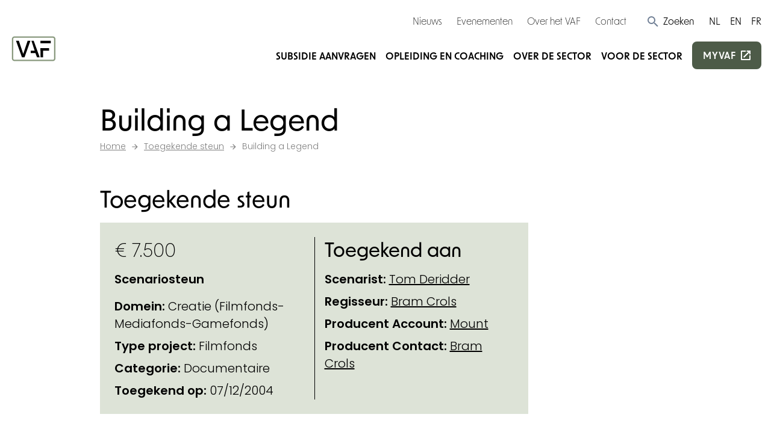

--- FILE ---
content_type: text/html; charset=UTF-8
request_url: https://www.vaf.be/toegekende-steun/151115-building-a-legend-a379d259-scenariosteun-positief
body_size: 14146
content:
<!DOCTYPE html>
	<html class="no-js js-done" lang="nl">
	<head>
		<link rel="stylesheet" type="text/css" href="/css/inert.css" id="inert-style"/>
		<link rel="subresource" href="https://www.vaf.be/css/main.b95e1f9747f82b6dc5c3.css"/><link rel="subresource" href="https://www.vaf.be/js/main.a5306bfa63f5209b2f5a.js"/><link rel="subresource" href="https://www.vaf.be/js/algolia-toegekende-steun.2e11dad6b98fdd5cf867.js"/><link rel="subresource" href="https://www.vaf.be/js/algolia-deadlines.a56ce7b401cf3cc8047b.js"/><link rel="subresource" href="https://www.vaf.be/js/algolia-steunmaatregels.ee9847f5d1d72bb7a29c.js"/><link rel="subresource" href="https://www.vaf.be/js/algolia-deadlines-modal.0d5cb289ffaa267672d5.js"/><link rel="subresource" href="https://www.vaf.be/js/algolia-coaches.92b3d2133aac8e40e477.js"/><link rel="subresource" href="https://www.vaf.be/js/algolia-events.af415a24fa44b2da7569.js"/><link href="https://www.vaf.be/css/main.b95e1f9747f82b6dc5c3.css" rel="stylesheet"><script defer="defer" src="https://www.vaf.be/js/main.a5306bfa63f5209b2f5a.js"></script>     		<meta charset="utf-8">
		<meta name="viewport" content="width=device-width, initial-scale=1">
		<link rel="shortcut icon" href="/assets/favicon.ico"><link rel="icon" type="image/png" sizes="16x16" href="/assets/favicon-16x16.png"><link rel="icon" type="image/png" sizes="32x32" href="/assets/favicon-32x32.png"><link rel="icon" type="image/png" sizes="48x48" href="/assets/favicon-48x48.png"><link rel="manifest" href="/assets/manifest.json"><meta name="mobile-web-app-capable" content="yes"><meta name="theme-color" content="#EE4737"><meta name="application-name" content="VAF"><link rel="apple-touch-icon" sizes="57x57" href="/assets/apple-touch-icon-57x57.png"><link rel="apple-touch-icon" sizes="60x60" href="/assets/apple-touch-icon-60x60.png"><link rel="apple-touch-icon" sizes="72x72" href="/assets/apple-touch-icon-72x72.png"><link rel="apple-touch-icon" sizes="76x76" href="/assets/apple-touch-icon-76x76.png"><link rel="apple-touch-icon" sizes="114x114" href="/assets/apple-touch-icon-114x114.png"><link rel="apple-touch-icon" sizes="120x120" href="/assets/apple-touch-icon-120x120.png"><link rel="apple-touch-icon" sizes="144x144" href="/assets/apple-touch-icon-144x144.png"><link rel="apple-touch-icon" sizes="152x152" href="/assets/apple-touch-icon-152x152.png"><link rel="apple-touch-icon" sizes="167x167" href="/assets/apple-touch-icon-167x167.png"><link rel="apple-touch-icon" sizes="180x180" href="/assets/apple-touch-icon-180x180.png"><link rel="apple-touch-icon" sizes="1024x1024" href="/assets/apple-touch-icon-1024x1024.png"><meta name="apple-mobile-web-app-capable" content="yes"><meta name="apple-mobile-web-app-status-bar-style" content="black-translucent"><meta name="apple-mobile-web-app-title" content="VAF"><link rel="apple-touch-startup-image" media="(device-width: 320px) and (device-height: 568px) and (-webkit-device-pixel-ratio: 2) and (orientation: portrait)" href="/assets/apple-touch-startup-image-640x1136.png"><link rel="apple-touch-startup-image" media="(device-width: 375px) and (device-height: 667px) and (-webkit-device-pixel-ratio: 2) and (orientation: portrait)" href="/assets/apple-touch-startup-image-750x1334.png"><link rel="apple-touch-startup-image" media="(device-width: 414px) and (device-height: 896px) and (-webkit-device-pixel-ratio: 2) and (orientation: portrait)" href="/assets/apple-touch-startup-image-828x1792.png"><link rel="apple-touch-startup-image" media="(device-width: 375px) and (device-height: 812px) and (-webkit-device-pixel-ratio: 3) and (orientation: portrait)" href="/assets/apple-touch-startup-image-1125x2436.png"><link rel="apple-touch-startup-image" media="(device-width: 414px) and (device-height: 736px) and (-webkit-device-pixel-ratio: 3) and (orientation: portrait)" href="/assets/apple-touch-startup-image-1242x2208.png"><link rel="apple-touch-startup-image" media="(device-width: 414px) and (device-height: 896px) and (-webkit-device-pixel-ratio: 3) and (orientation: portrait)" href="/assets/apple-touch-startup-image-1242x2688.png"><link rel="apple-touch-startup-image" media="(device-width: 768px) and (device-height: 1024px) and (-webkit-device-pixel-ratio: 2) and (orientation: portrait)" href="/assets/apple-touch-startup-image-1536x2048.png"><link rel="apple-touch-startup-image" media="(device-width: 834px) and (device-height: 1112px) and (-webkit-device-pixel-ratio: 2) and (orientation: portrait)" href="/assets/apple-touch-startup-image-1668x2224.png"><link rel="apple-touch-startup-image" media="(device-width: 834px) and (device-height: 1194px) and (-webkit-device-pixel-ratio: 2) and (orientation: portrait)" href="/assets/apple-touch-startup-image-1668x2388.png"><link rel="apple-touch-startup-image" media="(device-width: 1024px) and (device-height: 1366px) and (-webkit-device-pixel-ratio: 2) and (orientation: portrait)" href="/assets/apple-touch-startup-image-2048x2732.png"><link rel="apple-touch-startup-image" media="(device-width: 810px) and (device-height: 1080px) and (-webkit-device-pixel-ratio: 2) and (orientation: portrait)" href="/assets/apple-touch-startup-image-1620x2160.png"><link rel="apple-touch-startup-image" media="(device-width: 320px) and (device-height: 568px) and (-webkit-device-pixel-ratio: 2) and (orientation: landscape)" href="/assets/apple-touch-startup-image-1136x640.png"><link rel="apple-touch-startup-image" media="(device-width: 375px) and (device-height: 667px) and (-webkit-device-pixel-ratio: 2) and (orientation: landscape)" href="/assets/apple-touch-startup-image-1334x750.png"><link rel="apple-touch-startup-image" media="(device-width: 414px) and (device-height: 896px) and (-webkit-device-pixel-ratio: 2) and (orientation: landscape)" href="/assets/apple-touch-startup-image-1792x828.png"><link rel="apple-touch-startup-image" media="(device-width: 375px) and (device-height: 812px) and (-webkit-device-pixel-ratio: 3) and (orientation: landscape)" href="/assets/apple-touch-startup-image-2436x1125.png"><link rel="apple-touch-startup-image" media="(device-width: 414px) and (device-height: 736px) and (-webkit-device-pixel-ratio: 3) and (orientation: landscape)" href="/assets/apple-touch-startup-image-2208x1242.png"><link rel="apple-touch-startup-image" media="(device-width: 414px) and (device-height: 896px) and (-webkit-device-pixel-ratio: 3) and (orientation: landscape)" href="/assets/apple-touch-startup-image-2688x1242.png"><link rel="apple-touch-startup-image" media="(device-width: 768px) and (device-height: 1024px) and (-webkit-device-pixel-ratio: 2) and (orientation: landscape)" href="/assets/apple-touch-startup-image-2048x1536.png"><link rel="apple-touch-startup-image" media="(device-width: 834px) and (device-height: 1112px) and (-webkit-device-pixel-ratio: 2) and (orientation: landscape)" href="/assets/apple-touch-startup-image-2224x1668.png"><link rel="apple-touch-startup-image" media="(device-width: 834px) and (device-height: 1194px) and (-webkit-device-pixel-ratio: 2) and (orientation: landscape)" href="/assets/apple-touch-startup-image-2388x1668.png"><link rel="apple-touch-startup-image" media="(device-width: 1024px) and (device-height: 1366px) and (-webkit-device-pixel-ratio: 2) and (orientation: landscape)" href="/assets/apple-touch-startup-image-2732x2048.png"><link rel="apple-touch-startup-image" media="(device-width: 810px) and (device-height: 1080px) and (-webkit-device-pixel-ratio: 2) and (orientation: landscape)" href="/assets/apple-touch-startup-image-2160x1620.png"><link rel="icon" type="image/png" sizes="228x228" href="/assets/coast-228x228.png"><meta name="msapplication-TileColor" content="#fff"><meta name="msapplication-TileImage" content="/assets/mstile-144x144.png"><meta name="msapplication-config" content="/assets/browserconfig.xml"><link rel="yandex-tableau-widget" href="/assets/yandex-browser-manifest.json">		

    <title>Building a Legend | Vlaams Audiovisueel Fonds</title>
    <meta name="description" content="Het Vlaams Audiovisueel Fonds (VAF) is een instelling van de Vlaamse Gemeenschap en werkt in opdracht van de Vlaamse regering. Onder de algemene koepel van het VAF vallen drie fondsen: het VAF/Filmfonds, het VAF/Mediafonds en het VAF/Gamefonds.">
        <meta property="og:url" content="https://www.vaf.be/toegekende-steun/151115-building-a-legend-a379d259-scenariosteun-positief"/>
    <meta property="og:type" content="website"/>
    <meta property="og:title" content="Building a Legend | Vlaams Audiovisueel Fonds"/>
            <meta property="og:description" content="Het Vlaams Audiovisueel Fonds (VAF) is een instelling van de Vlaamse Gemeenschap en werkt in opdracht van de Vlaamse regering. Onder de algemene koepel van het VAF vallen drie fondsen: het VAF/Filmfonds, het VAF/Mediafonds en het VAF/Gamefonds."/>
    <meta property="og:site_name" content=""/>
    <meta property="og:locale" content="nl-BE"/>
        <meta name="twitter:card" content="summary_large_image" />
    <meta name="twitter:site" content="" />
    <meta name="twitter:title" content="Building a Legend | Vlaams Audiovisueel Fonds" />
    <meta name="twitter:description" content="Het Vlaams Audiovisueel Fonds (VAF) is een instelling van de Vlaamse Gemeenschap en werkt in opdracht van de Vlaamse regering. Onder de algemene koepel van het VAF vallen drie fondsen: het VAF/Filmfonds, het VAF/Mediafonds en het VAF/Gamefonds." />
    <meta name="twitter:url" content="https://www.vaf.be/toegekende-steun/151115-building-a-legend-a379d259-scenariosteun-positief" />
    
            <link rel="canonical" href="https://www.vaf.be/toegekende-steun/151115-building-a-legend-a379d259-scenariosteun-positief" />
    
    
    
            <link rel="alternate" hreflang="nl-BE" href="https://www.vaf.be/toegekende-steun/151115-building-a-legend-a379d259-scenariosteun-positief" />
    
					<link rel="preconnect" href="//www.googletagmanager.com">
					
		
		<!-- Google Tag Manager -->
		<script>(function(w,d,s,l,i){w[l]=w[l]||[];w[l].push({'gtm.start':
						new Date().getTime(),event:'gtm.js'});var f=d.getElementsByTagName(s)[0],
					j=d.createElement(s),dl=l!='dataLayer'?'&l='+l:'';j.async=true;j.src=
					'https://www.googletagmanager.com/gtm.js?id='+i+dl;f.parentNode.insertBefore(j,f);
			})(window,document,'script','dataLayer','GTM-NGGLKXB');</script>
		<!-- End Google Tag Manager -->
	</head>

	<body class="page-toegekende-steun ">

	<!-- Google Tag Manager (noscript) -->
	<noscript><iframe src="https://www.googletagmanager.com/ns.html?id=GTM-NGGLKXB"
					  height="0" width="0" style="display:none;visibility:hidden" title="GTM"></iframe></noscript>
	<!-- End Google Tag Manager (noscript) -->

				
		<div class="page-wrap" id="mainContentBlock">

			
			<div class="sr-only skip-to-main">
				<a href="#main">Ga verder naar de inhoud</a>
			</div>

			<header class="relative overflow-hidden page-header">
    <div class="hidden lg:block screen-only">
        <div class="container lg:max-w-none xl:max-w-screen-xl">
            <div class="flex flex-wrap items-center justify-end mt-2">
                <div class="relative py-3 pl-12">
                    <div class="relative flex-wrap items-center justify-end hidden w-full lg:flex">
                        <div class="flex items-center js-search-hide">
                            	<nav class="" aria-label="Service">
		<ul class="flex flex-col flex-wrap space-y-2 lg:flex-row lg:space-y-0 lg:space-x-6">
							<li class="">
					<a href="https://www.vaf.be/nieuws" class="text-base font-accent text-black hover:underline" >Nieuws
					</a>
				</li>
							<li class="">
					<a href="https://www.vaf.be/evenementen" class="text-base font-accent text-black hover:underline" >Evenementen
					</a>
				</li>
							<li class="">
					<a href="https://www.vaf.be/over-het-vaf" class="text-base font-accent text-black hover:underline" >Over het VAF
					</a>
				</li>
							<li class="">
					<a href="https://www.vaf.be/contact" class="text-base font-accent text-black hover:underline" >Contact
					</a>
				</li>
					</ul>
	</nav>
                            <button type="button" class="ml-8 cursor-pointer js-search-trigger js-search-animated group">
                                <svg class="text-xl text-gray-600 icon" aria-hidden="true">
                                    <use xlink:href="/icon/sprite.svg#search"></use>
                                </svg>
                                <span class="text-base text-black font-accent group-hover:underline">Zoeken</span>
                            </button>
                        </div>
                            <form action="https://www.vaf.be/search-results" class="flex-1 w-full py-1 js-search-form" data-s-validate="true">
        <input type="hidden" name="ie" value="UTF-8"/>
        <div class="flex my-0 form__field">
            <label for="q-search" class="hidden">Zoeken</label>
            <input id="q-search" type="search" class="flex-1 px-1 text-base border-2 border-black rounded-none appearance-none" name="q" placeholder="Wat zoek je?"/>
            <button type="submit" class="px-2 text-white bg-primary hover:bg-primary-hover">
                <span class="sr-only">Zoeken</span>
                <span>
				<svg class="align-baseline icon" aria-hidden="true">
					<use xlink:href="https://www.vaf.be/icon/sprite.svg#magnify"></use>
				</svg>
				</span>
            </button>
            <button type="button" class="hidden ml-4 js-search-close hover:opacity-50 md:block" tabindex="0">
                <span class="sr-only">Zoek sluiten</span>
                <svg class="align-baseline icon" aria-hidden="true">
                    <use xlink:href="https://www.vaf.be/icon/sprite.svg#clear"></use>
                </svg>
            </button>
        </div>
    </form>
                        <div class="ml-6 js-search-hide">
                            	<nav class="" aria-label="Taal">
		<ul class="flex flex-wrap space-x-4">
							<li class="">
					<a href="https://www.vaf.be/" class="text-base uppercase font-normal font-accent text-black hover:underline" >
						NL
					</a>
				</li>
							<li class="">
					<a href="https://www.vaf.be/en" class="text-base uppercase font-normal font-accent text-black hover:underline" >
						EN
					</a>
				</li>
							<li class="">
					<a href="https://www.vaf.be/fr" class="text-base uppercase font-normal font-accent text-black hover:underline" >
						FR
					</a>
				</li>
					</ul>
	</nav>
                        </div>
                    </div>
                </div>
            </div>
        </div>
    </div>
    <div class="container lg:max-w-none xl:max-w-screen-xl">
        <div class="flex flex-wrap items-center justify-between py-3 lg:py-2">
            <a href="https://www.vaf.be/" class="block lg:-mt-6 print:mt-0">
                <svg id="Layer_1" class="w-full max-w-logo-mobile xl:max-w-logo fill-current" xmlns="http://www.w3.org/2000/svg" xmlns:xlink="http://www.w3.org/1999/xlink" version="1.1" viewBox="0 0 765 526">
  <!-- Generator: Adobe Illustrator 29.8.3, SVG Export Plug-In . SVG Version: 2.1.1 Build 3)  -->
  <defs>
    <style>
      .st0, .st1 {
        fill: none;
      }

      .st1 {
        stroke: #89997e;
        stroke-linejoin: round;
        stroke-width: 21.5px;
      }

      .st2 {
        clip-path: url(#clippath);
      }
    </style>
    <clipPath id="clippath">
      <rect class="st0" width="765" height="526"/>
    </clipPath>
  </defs>
  <g class="st2">
    <rect class="st1" x="46.45" y="82.1" width="670.28" height="371.73" rx="30.64" ry="30.64"/>
  </g>
  <rect x="488.84" y="141.11" width="164.12" height="40"/>
  <polygon points="625.97 298.11 625.97 258.11 488.84 258.11 488.84 298.11 488.96 298.11 488.96 405.11 530.96 405.11 530.96 298.11 625.97 298.11"/>
  <polygon points="345.96 141.11 381.96 141.11 477.96 405.11 434.96 405.11 409.96 338.11 333.96 338.11 333.96 299.11 396.96 299.11 345.96 141.11"/>
  <polygon points="329.96 141.11 235.96 405.11 195.96 405.11 100.96 141.11 145.96 141.11 215.96 349.11 285.96 141.11 329.96 141.11"/>
</svg>
                <span class="sr-only">Startpagina</span>
            </a>
            <div class="hidden lg:block screen-only">
                
<nav aria-label="Main">
    <ul class="flex flex-wrap items-center space-x-4 xl:space-x-6">
                                    <li>
                    <a href="https://www.vaf.be/subsidies"
                       class="text-base xl:text-md font-semibold font-accent uppercase pb-1 hover:text-primary underline-ani-dark-green underline-ani-dark-green:hover " >Subsidie aanvragen</a>
                </li>
                            <li>
                    <a href="https://www.vaf.be/opleiding-en-coaching"
                       class="text-base xl:text-md font-semibold font-accent uppercase pb-1 hover:text-primary underline-ani-dark-green underline-ani-dark-green:hover " >Opleiding en coaching</a>
                </li>
                            <li>
                    <a href="https://www.vaf.be/over-de-sector"
                       class="text-base xl:text-md font-semibold font-accent uppercase pb-1 hover:text-primary underline-ani-dark-green underline-ani-dark-green:hover " >Over de sector</a>
                </li>
                            <li>
                    <a href="https://www.vaf.be/voor-de-sector"
                       class="text-base xl:text-md font-semibold font-accent uppercase pb-1 hover:text-primary underline-ani-dark-green underline-ani-dark-green:hover " >Voor de sector</a>
                </li>
                            <li>
            <a href="https://my.vaf.be" class="py-2 text-base font-semibold tracking-wider uppercase btn btn--primary btn--external xl:text-md font-accent" target="_blank" rel="noopener">
                myvaf
            </a>
        </li>
    </ul>
</nav>
            </div>
            <button type="button" class="text-3xl leading-none js-flyout-toggle lg:hidden screen-only">
                <span class="sr-only">Menu</span>
                <svg class="-mt-3 icon" aria-hidden="true">
                    <use xlink:href="/icon/sprite.svg#menu"></use>
                </svg>
            </button>
        </div>
    </div>
</header>
			<div class="invisible flyout" id="flyout">
	<div class="container">
		<svg id="Layer_1" class="w-full mt-6 text-black max-w-logo-mobile md:max-w-logo fill-current" xmlns="http://www.w3.org/2000/svg" xmlns:xlink="http://www.w3.org/1999/xlink" version="1.1" viewBox="0 0 765 526">
  <!-- Generator: Adobe Illustrator 29.8.3, SVG Export Plug-In . SVG Version: 2.1.1 Build 3)  -->
  <defs>
    <style>
      .st0, .st1 {
        fill: none;
      }

      .st1 {
        stroke: #89997e;
        stroke-linejoin: round;
        stroke-width: 21.5px;
      }

      .st2 {
        clip-path: url(#clippath);
      }
    </style>
    <clipPath id="clippath">
      <rect class="st0" width="765" height="526"/>
    </clipPath>
  </defs>
  <g class="st2">
    <rect class="st1" x="46.45" y="82.1" width="670.28" height="371.73" rx="30.64" ry="30.64"/>
  </g>
  <rect x="488.84" y="141.11" width="164.12" height="40"/>
  <polygon points="625.97 298.11 625.97 258.11 488.84 258.11 488.84 298.11 488.96 298.11 488.96 405.11 530.96 405.11 530.96 298.11 625.97 298.11"/>
  <polygon points="345.96 141.11 381.96 141.11 477.96 405.11 434.96 405.11 409.96 338.11 333.96 338.11 333.96 299.11 396.96 299.11 345.96 141.11"/>
  <polygon points="329.96 141.11 235.96 405.11 195.96 405.11 100.96 141.11 145.96 141.11 215.96 349.11 285.96 141.11 329.96 141.11"/>
</svg>
		<div class="absolute top-0 right-0 mt-4 mr-4">
			<button class="text-2xl text-black cursor-pointer js-flyout-close" tabindex="0" type="button">
				<svg class="icon" aria-hidden="true">
					<use xlink:href="https://www.vaf.be/icon/sprite.svg#clear"></use>
				</svg>
				<span class="sr-only">Sluiten</span>
			</button>
		</div>
		<div class="mt-8">
										<form action="https://www.vaf.be/search-results" class="flex-1 w-full py-1" data-s-validate="true">
					<input type="hidden" name="ie" value="UTF-8"/>
					<div class="my-0 form__field">
						<div class="flex">
							<label for="q-search-mobile" class="hidden">Zoeken</label>
							<input id="q-search-mobile" type="search" class="flex-1 px-1 text-base text-black border-2 border-black rounded-none appearance-none" name="q" placeholder="Wat zoek je?" required/>
							<button type="submit" class="px-2 text-white bg-primary hover:bg-primary-hover">
								<span class="sr-only">Zoeken</span>
								<span>
								<svg class="align-baseline icon" aria-hidden="true">
									<use xlink:href="https://www.vaf.be/icon/sprite.svg#magnify"></use>
								</svg>
								</span>
							</button>
						</div>
					</div>
				</form>
					</div>
		<div class="mt-6">
			    <nav class="mt-3 nav nav--flyout" aria-label="mobile">
        <ul class="space-y-3 nav__menu">
                            <li class="nav__item font-accent text-black  uppercase font-semibold ">
                    <a href="https://www.vaf.be/subsidies" class="nav__link "
                       >Subsidie aanvragen
                    </a>
                </li>
                            <li class="nav__item font-accent text-black  uppercase font-semibold ">
                    <a href="https://www.vaf.be/opleiding-en-coaching" class="nav__link "
                       >Opleiding en coaching
                    </a>
                </li>
                            <li class="nav__item font-accent text-black  uppercase font-semibold ">
                    <a href="https://www.vaf.be/over-de-sector" class="nav__link "
                       >Over de sector
                    </a>
                </li>
                            <li class="nav__item font-accent text-black  uppercase font-semibold ">
                    <a href="https://www.vaf.be/voor-de-sector" class="nav__link "
                       >Voor de sector
                    </a>
                </li>
                    </ul>
    </nav>
		</div>
		<div class="mt-6">
		    	<nav class="" aria-label="Service">
		<ul class="flex flex-col flex-wrap space-y-2 lg:flex-row lg:space-y-0 lg:space-x-6">
							<li class="">
					<a href="https://www.vaf.be/nieuws" class="text-base font-accent text-black hover:underline" >Nieuws
					</a>
				</li>
							<li class="">
					<a href="https://www.vaf.be/evenementen" class="text-base font-accent text-black hover:underline" >Evenementen
					</a>
				</li>
							<li class="">
					<a href="https://www.vaf.be/over-het-vaf" class="text-base font-accent text-black hover:underline" >Over het VAF
					</a>
				</li>
							<li class="">
					<a href="https://www.vaf.be/contact" class="text-base font-accent text-black hover:underline" >Contact
					</a>
				</li>
					</ul>
	</nav>
		</div>
		<div class="mt-6">
		    	<nav class="" aria-label="Taal">
		<ul class="flex flex-wrap space-x-4">
							<li class="">
					<a href="https://www.vaf.be/" class="text-base uppercase font-normal font-accent text-black hover:underline" >
						NL
					</a>
				</li>
							<li class="">
					<a href="https://www.vaf.be/en" class="text-base uppercase font-normal font-accent text-black hover:underline" >
						EN
					</a>
				</li>
							<li class="">
					<a href="https://www.vaf.be/fr" class="text-base uppercase font-normal font-accent text-black hover:underline" >
						FR
					</a>
				</li>
					</ul>
	</nav>
		</div>
	</div>
</div>
<div class="flyout__overlay js-flyout-close"></div>

			<main class="page-main" id="main">
				

    <div class="section section--default">
        <div class="container">
            <div class="w-full md:w-3/4">
                	<h1 class="mb-1">Building a Legend</h1>
                <div class="screen-only flex flex-wrap mb-0 text-sm text-black opacity-50" itemscope="" itemtype="http://schema.org/BreadcrumbList">
		<span itemprop="itemListElement" itemscope="" itemtype="http://schema.org/ListItem" class="flex items-center breadcrumb__scope">
		<a href="https://www.vaf.be/" itemprop="item" class="flex underline hover:no-underline">
			<span itemprop="name">Home</span>
		</a>
		<svg class="mx-2 text-black icon" aria-hidden="true"><use xlink:href="https://www.vaf.be/icon/sprite.svg#arrow-right"></use></svg>
		<meta itemprop="position" content="1">
	</span>
										<span itemprop="itemListElement" itemscope="" itemtype="http://schema.org/ListItem" class="flex items-center breadcrumb__scope">
					<a href="https://www.vaf.be/toegekende-steun" itemprop="item" class="flex underline hover:no-underline">
						<span itemprop="name">Toegekende steun</span>
					</a>
											<svg class="mx-2 text-black icon" aria-hidden="true"><use xlink:href="https://www.vaf.be/icon/sprite.svg#arrow-right"></use></svg>
										<meta itemprop="position" content="2">
				</span>
												<span itemprop="itemListElement" itemscope="" itemtype="http://schema.org/ListItem" class="flex items-center breadcrumb__scope">
					<a href="https://www.vaf.be/toegekende-steun/151115-building-a-legend-a379d259-scenariosteun-positief" itemprop="item" class="flex underline hover:no-underline no-underline">
						<span itemprop="name">Building a Legend</span>
					</a>
										<meta itemprop="position" content="3">
				</span>
						</div>
            </div>
        </div>
    </div>

    <div class="section section--default">
        <div class="container">
            <div class="w-full md:w-3/4">
                <h2>Toegekende steun</h2>
                <div class="bg-light p-6">
                    <div class="flex flex-wrap -mx-4 divide-y md:divide-y-0 md:divide-x divide-black">
                        <div class="w-full mb-4 md:mb-0 md:w-1/2 px-4">
                                                            <div class="font-accent text-2xl">
                                    &euro; 7.500</div>
                                                                                        <div class="mt-4 font-bold">
                                                                            Scenariosteun                                                                    </div>
                                                                                                                                                <div class="mt-4">
                                                                            <div class="mt-2">
                                            <span class="font-bold">Domein:</span>
                                                                                            <span>Creatie (Filmfonds-Mediafonds-Gamefonds)</span>
                                                                                    </div>
                                                                                                                <div class="mt-2">
                                            <span class="font-bold">Type project:</span>
                                                                                            <span>Filmfonds</span>
                                                                                    </div>
                                                                                                                <div class="mt-2">
                                            <span class="font-bold">Categorie:</span>
                                                                                            <span>Documentaire</span>
                                                                                    </div>
                                                                                                                <div class="mt-2">
                                            <span class="font-bold">Toegekend op:</span>
                                            <span>07/12/2004</span>
                                        </div>
                                                                    </div>
                                                    </div>
                                                    <div class="w-full pt-4 md:pt-0 md:w-1/2 px-4">
                                <h3>Toegekend aan</h3>
                                                                                                                                                                                                                                                                                                                                                        <div class="mt-2">
                                            <span class="font-bold">Scenarist:</span>
                                            <a href="https://www.vaf.be/toegekende-steun?q=Tom Deridder"
                                               class="underline hover:no-underline">Tom Deridder</a>
                                        </div>
                                                                                                                                                <div class="mt-2">
                                            <span class="font-bold">Regisseur:</span>
                                            <a href="https://www.vaf.be/toegekende-steun?q=Bram Crols"
                                               class="underline hover:no-underline">Bram Crols</a>
                                        </div>
                                                                                                                                                <div class="mt-2">
                                            <span class="font-bold">Producent Account:</span>
                                            <a href="https://www.vaf.be/toegekende-steun?q=Mount"
                                               class="underline hover:no-underline">Mount</a>
                                        </div>
                                                                                                                                                <div class="mt-2">
                                            <span class="font-bold">Producent Contact:</span>
                                            <a href="https://www.vaf.be/toegekende-steun?q=Bram Crols"
                                               class="underline hover:no-underline">Bram Crols</a>
                                        </div>
                                                                                                </div>
                                            </div>
                </div>
            </div>
        </div>
    </div>

            <div class="section section--default">
            <div class="container">
                <div class="w-full md:w-3/4">
                    <h2>Kreeg ook support voor</h2>
                                            <div class="relative flex flex-col justify-between w-full min-h-full overflow-hidden transition duration-300 ease-in-out cursor-pointer card bg-light group md:flex-row mb-4 print-avoid-break-inside">
    <div class="w-full flex flex-col sm:flex-row flex-wrap justify-between">
        <div class="w-full sm:w-1/3 p-6 bg-light">
            <h3 class="mb-0 text-xl font-semibold">
                <a class="link--extended" href="https://www.vaf.be/toegekende-steun/151116-building-a-legend-a1709d259-productiesteun-positief">Building a Legend</a>
            </h3>
                            <div class="mt-2 text-base">Building a Legend</div>
                    </div>
        <div class="w-48 px-6 sm:px-4 py-2 sm:py-6">
                            <div class="font-semibold">
                                            Productiesteun                                    </div>
                                        <div class="mt-3 text-base">
                                            Documentaire                                    </div>
                    </div>
        <div class="px-6 sm:px-4 py-6">
                            <div class="font-semibold">&euro; 50.000</div>
                                        <div class="mt-2 text-base">
                    <span>Toegekend op:</span>
                    <span>14/11/2006</span>
                </div>
                    </div>
    </div>
    <div class="flex justify-end items-center p-4 bg-primary">
        <svg class="text-3xl transition-transform duration-200 text-secondary group-hover:translate-x-2 icon" aria-hidden="true">
            <use xlink:href="https://www.vaf.be/icon/sprite.svg#arrow-right"></use>
        </svg>
    </div>
</div>                                            <div class="relative flex flex-col justify-between w-full min-h-full overflow-hidden transition duration-300 ease-in-out cursor-pointer card bg-light group md:flex-row mb-4 print-avoid-break-inside">
    <div class="w-full flex flex-col sm:flex-row flex-wrap justify-between">
        <div class="w-full sm:w-1/3 p-6 bg-light">
            <h3 class="mb-0 text-xl font-semibold">
                <a class="link--extended" href="https://www.vaf.be/toegekende-steun/151117-building-a-legend">Building a Legend</a>
            </h3>
                            <div class="mt-2 text-base">Building a Legend</div>
                    </div>
        <div class="w-48 px-6 sm:px-4 py-2 sm:py-6">
                            <div class="font-semibold">
                                            Ontwikkelingssteun                                    </div>
                                        <div class="mt-3 text-base">
                                            Documentaire                                    </div>
                    </div>
        <div class="px-6 sm:px-4 py-6">
                            <div class="font-semibold">&euro; 14.325</div>
                                        <div class="mt-2 text-base">
                    <span>Toegekend op:</span>
                    <span>07/02/2006</span>
                </div>
                    </div>
    </div>
    <div class="flex justify-end items-center p-4 bg-primary">
        <svg class="text-3xl transition-transform duration-200 text-secondary group-hover:translate-x-2 icon" aria-hidden="true">
            <use xlink:href="https://www.vaf.be/icon/sprite.svg#arrow-right"></use>
        </svg>
    </div>
</div>                                    </div>
            </div>
        </div>
    
            <div class="py-12 section bg-primary text-primary-contrast screen-only">
        <div class="container">
            <div class="w-full mx-auto md:w-2/3 lg:w-1/2">
                                    <h2 class="text-center md:text-2xl">Vragen? Hulp nodig?</h2>
                                                    <div class="mb-6 text-center">
                        <div class="redactor"><p>Heb je een vraag of vind je de informatie die je zoekt niet terug op onze website? Onze medewerkers staan elke werkdag klaar om je uit de nood te helpen. Je kan ons bereiken via e-mail of telefoon. Voor technische vragen omtrent ons aanvraagplatform MyVAF gebruik de helpwidget rechtsonder op MyVAF of contacteer my@vaf.be. <br /></p></div>
                    </div>
                            </div>
                            <div class="w-full mx-auto md:w-2/3">
                    <div class="flex flex-wrap justify-center sm:space-x-6">
                                                    <div class="mt-3"><a class="btn btn--primary btn--ext" href="https://www.vaf.be/contact">Neem contact op met ons</a></div>
                                                    <div class="mt-3"><a class="btn btn--secondary btn--ext" href="https://www.vaf.be/subsidies#subsidy-flow-form">Subsidiewijzer</a></div>
                                            </div>
                </div>
                    </div>
    </div>

			</main>

			<footer class="page-footer screen-only">
    <div class="py-8 bg-light doormat">
        <div class="container">
            <div class="mb-10">
                <div class="inline-block">
                    <a href="https://www.vaf.be/">
                        <svg id="Layer_1" class="w-24 md:w-32" xmlns="http://www.w3.org/2000/svg" xmlns:xlink="http://www.w3.org/1999/xlink" version="1.1" viewBox="0 0 765 526" role="img">
  <!-- Generator: Adobe Illustrator 29.8.3, SVG Export Plug-In . SVG Version: 2.1.1 Build 3)  -->
  <defs>
    <style>
      .st0, .st1 {
        fill: none;
      }

      .st1 {
        stroke: #89997e;
        stroke-linejoin: round;
        stroke-width: 21.5px;
      }

      .st2 {
        clip-path: url(#clippath);
      }
    </style>
    <clipPath id="clippath">
      <rect class="st0" width="765" height="526"/>
    </clipPath>
  </defs>
  <g class="st2">
    <rect class="st1" x="46.45" y="82.1" width="670.28" height="371.73" rx="30.64" ry="30.64"/>
  </g>
  <rect x="488.84" y="141.11" width="164.12" height="40"/>
  <polygon points="625.97 298.11 625.97 258.11 488.84 258.11 488.84 298.11 488.96 298.11 488.96 405.11 530.96 405.11 530.96 298.11 625.97 298.11"/>
  <polygon points="345.96 141.11 381.96 141.11 477.96 405.11 434.96 405.11 409.96 338.11 333.96 338.11 333.96 299.11 396.96 299.11 345.96 141.11"/>
  <polygon points="329.96 141.11 235.96 405.11 195.96 405.11 100.96 141.11 145.96 141.11 215.96 349.11 285.96 141.11 329.96 141.11"/>
</svg>
                        <span class="sr-only">Startpagina</span>
                    </a>
                </div>
            </div>
            <div class="flex flex-wrap -mx-4 -mt-8">
                <div class="w-full px-4 mt-8 sm:w-1/2 lg:w-1/4">
                    <div class="text-base font-normal lg:pr-2">Het VAF zet zich in om films, games en series te ondersteunen, van idee tot beleving.</div>
                                                                <ul class="mt-6 space-y-2 text-lg">
                                                                                                                                <li class="relative pl-8">
                                        <svg class="absolute left-0 mt-1 icon" aria-hidden="true">
                                            <use xlink:href="https://www.vaf.be/icon/sprite.svg#location"></use>
                                        </svg>
                                                                                    <div>Bischoffsheimlaan 38</div>
                                                                                                                            <div>1000 Brussel</div>
                                                                            </li>
                                                                                                                        <li class="relative pl-8">
                                    <svg class="absolute left-0 mt-1 icon" aria-hidden="true">
                                        <use xlink:href="https://www.vaf.be/icon/sprite.svg#phone"></use>
                                    </svg>
                                    <a href="tel:+3222260630" class="link" target="_blank" rel="noopener">+32&nbsp;2&nbsp;226&nbsp;06&nbsp;30</a>
                                </li>
                                                                                        <li class="relative pl-8">
                                    <svg class="absolute left-0 mt-1 icon" aria-hidden="true">
                                        <use xlink:href="https://www.vaf.be/icon/sprite.svg#envelope"></use>
                                    </svg>
                                    <a href="mailto:info@vaf.be" class="link" target="_blank" rel="noopener">info@vaf.be</a>
                                </li>
                                                    </ul>
                                                                <div class="mt-4">
                            <ul class="flex flex-wrap space-x-4">
                                    <li class="">
        <a href="https://www.facebook.com/VlaamsAudiovisueelFonds/" aria-label="Bekijk onze Facebookpagina" target="_blank" rel="noopener" class="inline-block text-black hover:text-primary nav__link--facebook">
            <svg class="icon" aria-hidden="true">
                <use xlink:href="https://www.vaf.be/icon/sprite.svg#facebook"></use>
            </svg>
            <span class="sr-only">Facebook</span>
        </a>
    </li>
    <li class="">
        <a href="https://www.instagram.com/vlaamsaudiovisueelfonds/" aria-label="Bekijk onze Instagrampagina" target="_blank" rel="noopener" class="inline-block text-black hover:text-primary nav__link--instagram">
            <svg class="icon" aria-hidden="true">
                <use xlink:href="https://www.vaf.be/icon/sprite.svg#instagram"></use>
            </svg>
            <span class="sr-only">Instagram</span>
        </a>
    </li>
    <li class="">
        <a href="https://www.linkedin.com/company/vlaams-audiovisueel-fonds/" aria-label="Bekijk onze LinkedIn-pagina" target="_blank" rel="noopener" class="inline-block text-black hover:text-primary nav__link--linkedin">
            <svg class="icon" aria-hidden="true">
                <use xlink:href="https://www.vaf.be/icon/sprite.svg#linkedin"></use>
            </svg>
            <span class="sr-only">LinkedIn</span>
        </a>
    </li>
    <li class="">
        <a href="https://bsky.app/profile/vlaamsavfonds.bsky.social" aria-label="Bekijk onze Bluesky pagina" target="_blank" rel="noopener" class="inline-block text-black hover:text-primary nav__link--bluesky">
            <svg class="icon" aria-hidden="true">
                <use xlink:href="https://www.vaf.be/icon/sprite.svg#bluesky"></use>
            </svg>
            <span class="sr-only">Bluesky</span>
        </a>
    </li>
    <li class="">
        <a href="https://www.youtube.com/channel/UCBFChVa7ESa02MteRuij43w" aria-label="Bekijk onze YouTube-pagina" target="_blank" rel="noopener" class="inline-block text-black hover:text-primary nav__link--youtube">
            <svg class="icon" aria-hidden="true">
                <use xlink:href="https://www.vaf.be/icon/sprite.svg#youtube"></use>
            </svg>
            <span class="sr-only">YouTube</span>
        </a>
    </li>

                            </ul>
                        </div>
                                    </div>
                <div class="w-full px-4 mt-8 sm:w-1/2 lg:w-1/4">
                    <div>
                        <nav class="" aria-label="Footer">
    <ul class="space-y-4 lg:space-y-5">
                                                        <li>
                        <a href="https://www.vaf.be/subsidies"
                           class="font-semibold font-accent  text-xl pb-1 hover:underline  "
                           >Subsidie aanvragen
                        </a>
                    </li>
                                                                <li>
                        <a href="https://www.vaf.be/opleiding-en-coaching"
                           class="font-semibold font-accent  text-xl pb-1 hover:underline  "
                           >Opleiding en coaching
                        </a>
                    </li>
                                                                <li>
                        <a href="https://www.vaf.be/over-de-sector"
                           class="font-semibold font-accent  text-xl pb-1 hover:underline  "
                           >Over de sector
                        </a>
                    </li>
                                                                <li>
                        <a href="https://www.vaf.be/voor-de-sector"
                           class="font-semibold font-accent  text-xl pb-1 hover:underline  "
                           >Voor de sector
                        </a>
                    </li>
                                            <li>
            <a href="https://my.vaf.be"
               class="py-2 text-base font-semibold tracking-wider uppercase btn btn--primary btn--external xl:text-md font-accent"
               target="_blank" rel="noopener">
                myvaf
            </a>
        </li>
    </ul>
</nav>

                    </div>
                </div>
                <div class="w-full px-4 mt-8 sm:w-1/2 lg:w-1/4">
                    <div>
                            <h3 class="text-base uppercase">Snel naar...</h3>
    <nav class="" aria-label="Shortcuts">
        <ul class="space-y-4 font-normal">
                            <li>
                    <a href="https://www.vaf.be/toegekende-steun" class=" hover:underline" >Toegekende steun
                    </a>
                </li>
                            <li>
                    <a href="https://www.vaf.be/subsidiedocumenten" class=" hover:underline" >Subsidiedocumenten
                    </a>
                </li>
                            <li>
                    <a href="https://www.vaf.be/deadlines" class=" hover:underline" >Deadlines subsidieaanvragen
                    </a>
                </li>
                            <li>
                    <a href="https://www.vaf.be/beoordelingscommissies" class=" hover:underline" >Beoordelingscommissies
                    </a>
                </li>
                            <li>
                    <a href="https://www.vaf.be/vacatures" class=" hover:underline" >Vacatures
                    </a>
                </li>
                    </ul>
    </nav>

                    </div>
                </div>
                <div class="w-full px-4 mt-8 sm:w-1/2 lg:w-1/4">
                                                                <div class="p-6 bg-white">
                            <h3>Op de hoogte blijven</h3>
                            <p class="text-base">Ontvang nieuws over de sector op maat van je interesses</p>
                            <form method="GET" action="https://www.vaf.be/nieuwsbrief" class="mt-4">
                                <div class="form__field">
                                    <label for="emailInput" class="form__label">E-mailadres</label>
                                    <input type="email" id="emailInput" name="email" class="placeholder-black form__input" placeholder="Geef een e-mailadres in...">
                                </div>
                                <button type="submit" class="btn btn--primary btn--ext">Inschrijven</button>
                            </form>
                        </div>
                                    </div>
            </div>
                                        <div class="flex flex-wrap items-center justify-center mt-10 -mx-4">
                                                                                            <div class="w-1/2 px-4 mt-2 sm:w-1/3 md:w-1/5 lg:w-40">
                            <a href="http://vlaanderen.be/" target="_blank" rel="noopener">
                                                                    <svg class="w-full transition duration-200 ease-in-out opacity-100 lazyload hover:opacity-50" width="100%" height="100%" xmlns="http://www.w3.org/2000/svg" xmlns:xlink="http://www.w3.org/1999/xlink" xmlns:serif="http://www.serif.com/" viewBox="0 0 854 372" version="1.1" xml:space="preserve" style="fill-rule: evenodd; clip-rule: evenodd; stroke-linejoin: round; stroke-miterlimit: 2;" role="img">
    <g id="ijtgnhyjze-Artboard1" transform="matrix(0.932604,0,0,0.900629,-109.65,-330.519)">
        <rect x="117.574" y="366.987" width="914.95" height="412.027" style="fill:none;"></rect>
        <g id="ijtgnhyjze-Layer-1" transform="matrix(4.46778,0,0,4.6264,-35.4869,-83.0598)">
            <g transform="matrix(1,0,0,1,114.744,139.602)">
                <path d="M0,-18.517L-6.38,0L-10.172,0L-16.552,-18.517L-13.12,-18.517L-8.276,-4.456L-3.432,-18.517L0,-18.517Z" style="fill:rgb(54,54,53);fill-rule:nonzero;"></path>
            </g>
            <g transform="matrix(1,0,0,1,116.962,139.049)">
                <path d="M0,-19.486L2.823,-19.763L3.238,-19.763L3.238,0.277L0,0.277L0,-19.486Z" style="fill:rgb(54,54,53);fill-rule:nonzero;"></path>
            </g>
            <g transform="matrix(1,0,0,1,130.803,130.759)">
                <path d="M0,2.755C-1.509,2.755 -2.685,2.727 -3.488,2.921C-4.291,3.114 -4.733,3.529 -4.733,4.374C-4.733,5.551 -3.889,6.201 -2.713,6.201C-2.312,6.201 -1.633,6.118 -1.052,5.758C-0.471,5.399 0,4.776 0,3.627L0,2.755ZM3.861,8.844C3.321,8.844 2.795,8.761 2.256,8.526C1.716,8.305 1.176,7.931 0.636,7.336C0.069,7.765 -0.429,8.139 -1.024,8.401C-1.633,8.678 -2.312,8.844 -3.239,8.844C-3.903,8.844 -4.637,8.747 -5.342,8.498C-6.048,8.249 -6.699,7.834 -7.183,7.155C-7.667,6.478 -7.972,5.536 -7.972,4.264C-7.972,3.004 -7.667,1.993 -6.893,1.316C-6.117,0.638 -4.858,0.264 -2.934,0.264C-2.159,0.264 -1.26,0.264 0.014,0.374L0.014,-0.346C0.014,-1.342 -0.305,-2.034 -0.817,-2.449C-1.329,-2.864 -2.021,-3.03 -2.796,-3.03C-3.405,-3.03 -4.083,-2.919 -4.747,-2.74C-5.412,-2.559 -6.076,-2.325 -6.643,-2.048L-7.404,-4.871C-5.896,-5.591 -3.972,-6.089 -2.159,-6.089C-0.734,-6.089 0.595,-5.784 1.591,-5.037C2.574,-4.289 3.197,-3.113 3.197,-1.355L3.197,3.986C3.197,4.665 3.418,5.15 3.806,5.482C4.18,5.814 4.705,6.007 5.328,6.132L3.861,8.844Z" style="fill:rgb(54,54,53);fill-rule:nonzero;"></path>
            </g>
            <g transform="matrix(1,0,0,1,144.935,130.759)">
                <path d="M0,2.755C-1.508,2.755 -2.684,2.727 -3.487,2.921C-4.29,3.114 -4.732,3.529 -4.732,4.374C-4.732,5.551 -3.888,6.201 -2.711,6.201C-2.31,6.201 -1.633,6.118 -1.051,5.758C-0.471,5.399 0,4.776 0,3.627L0,2.755ZM3.861,8.844C3.322,8.844 2.797,8.761 2.256,8.526C1.717,8.305 1.178,7.931 0.637,7.336C0.07,7.765 -0.428,8.139 -1.023,8.401C-1.633,8.678 -2.31,8.844 -3.238,8.844C-3.902,8.844 -4.635,8.747 -5.341,8.498C-6.047,8.249 -6.698,7.834 -7.182,7.155C-7.667,6.478 -7.971,5.536 -7.971,4.264C-7.971,3.004 -7.667,1.993 -6.891,1.316C-6.117,0.638 -4.857,0.264 -2.933,0.264C-2.158,0.264 -1.258,0.264 0.014,0.374L0.014,-0.346C0.014,-1.342 -0.303,-2.034 -0.816,-2.449C-1.328,-2.864 -2.02,-3.03 -2.794,-3.03C-3.404,-3.03 -4.082,-2.919 -4.747,-2.74C-5.411,-2.559 -6.075,-2.325 -6.642,-2.048L-7.404,-4.871C-5.895,-5.591 -3.971,-6.089 -2.158,-6.089C-0.732,-6.089 0.596,-5.784 1.592,-5.037C2.574,-4.289 3.197,-3.113 3.197,-1.355L3.197,3.986C3.197,4.665 3.42,5.15 3.807,5.482C4.18,5.814 4.707,6.007 5.328,6.132L3.861,8.844Z" style="fill:rgb(54,54,53);fill-rule:nonzero;"></path>
            </g>
            <g transform="matrix(1,0,0,1,152.205,139.049)">
                <path d="M0,-14.089L2.74,-14.089L3.059,-12.968C4.387,-13.854 6.035,-14.366 7.641,-14.366C9.01,-14.366 10.324,-13.992 11.279,-13.162C12.234,-12.331 12.857,-11.044 12.857,-9.258L12.857,0.277L9.619,0.277L9.619,-8.304C9.619,-9.37 9.232,-10.117 8.637,-10.588C8.041,-11.058 7.211,-11.252 6.367,-11.252C5.26,-11.252 4.125,-10.92 3.238,-10.366L3.238,0.277L0,0.277L0,-14.089Z" style="fill:rgb(54,54,53);fill-rule:nonzero;"></path>
            </g>
            <g transform="matrix(1,0,0,1,177.328,130.883)">
                <path d="M0,-2.878C-0.816,-3.086 -1.646,-3.183 -2.297,-3.183C-3.529,-3.183 -4.566,-2.823 -5.287,-2.075C-6.006,-1.328 -6.422,-0.221 -6.422,1.274C-6.422,2.368 -6.117,3.433 -5.535,4.249C-4.953,5.066 -4.096,5.606 -2.947,5.606C-1.965,5.606 -0.871,5.259 0,4.72L0,-2.878ZM3.238,8.443L0.789,8.443L0.209,7.364C-0.898,8.194 -2.063,8.719 -3.652,8.719C-5.715,8.719 -7.252,7.889 -8.262,6.616C-9.271,5.342 -9.77,3.626 -9.77,1.855C-9.77,-0.857 -8.953,-2.878 -7.598,-4.221C-6.24,-5.549 -4.332,-6.2 -2.117,-6.2C-1.467,-6.2 -0.76,-6.158 0,-6.061L0,-11.32L2.74,-11.597L3.238,-11.597L3.238,8.443Z" style="fill:rgb(54,54,53);fill-rule:nonzero;"></path>
            </g>
            <g transform="matrix(1,0,0,1,192.459,133.498)">
                <path d="M0,-2.711C-0.098,-3.763 -0.443,-4.51 -0.941,-5.008C-1.439,-5.493 -2.076,-5.7 -2.699,-5.7C-3.363,-5.7 -4.041,-5.479 -4.596,-4.995C-5.162,-4.496 -5.619,-3.749 -5.799,-2.711L0,-2.711ZM2.227,2.105L2.227,5.247C1.576,5.565 0.885,5.759 0.18,5.897C-0.541,6.036 -1.246,6.104 -1.855,6.104C-3.848,6.104 -5.689,5.482 -7.045,4.25C-8.402,3.018 -9.26,1.137 -9.26,-1.355C-9.26,-3.776 -8.457,-5.631 -7.238,-6.904C-6.035,-8.164 -4.416,-8.815 -2.797,-8.815C-2.34,-8.815 -1.523,-8.759 -0.68,-8.468C0.166,-8.178 1.092,-7.624 1.785,-6.669C2.477,-5.714 2.961,-4.303 2.961,-2.31L2.961,-0.15L-5.758,-0.15C-5.496,1.012 -4.9,1.801 -4.125,2.299C-3.363,2.797 -2.438,3.005 -1.51,3.005C-0.291,3.005 0.996,2.659 2.104,2.063L2.227,2.105Z" style="fill:rgb(54,54,53);fill-rule:nonzero;"></path>
            </g>
            <g transform="matrix(1,0,0,1,206.342,135.478)">
                <path d="M0,-6.947C-0.816,-7.445 -1.619,-7.667 -2.436,-7.667C-3.486,-7.667 -4.455,-7.279 -5.328,-6.615L-5.328,3.848L-8.566,3.848L-8.566,-10.518L-5.826,-10.518L-5.494,-9.342C-4.498,-10.186 -3.279,-10.795 -1.84,-10.795C-1.453,-10.795 -0.912,-10.767 -0.387,-10.67C0.139,-10.573 0.65,-10.435 1.025,-10.227L0,-6.947Z" style="fill:rgb(54,54,53);fill-rule:nonzero;"></path>
            </g>
            <g transform="matrix(1,0,0,1,216.49,133.498)">
                <path d="M0,-2.711C-0.098,-3.763 -0.443,-4.51 -0.941,-5.008C-1.439,-5.493 -2.076,-5.7 -2.699,-5.7C-3.363,-5.7 -4.041,-5.479 -4.596,-4.995C-5.162,-4.496 -5.619,-3.749 -5.799,-2.711L0,-2.711ZM2.227,2.105L2.227,5.247C1.576,5.565 0.885,5.759 0.18,5.897C-0.541,6.036 -1.246,6.104 -1.855,6.104C-3.848,6.104 -5.689,5.482 -7.045,4.25C-8.402,3.018 -9.26,1.137 -9.26,-1.355C-9.26,-3.776 -8.457,-5.631 -7.238,-6.904C-6.035,-8.164 -4.416,-8.815 -2.797,-8.815C-2.34,-8.815 -1.523,-8.759 -0.68,-8.468C0.166,-8.178 1.092,-7.624 1.785,-6.669C2.477,-5.714 2.961,-4.303 2.961,-2.31L2.961,-0.15L-5.758,-0.15C-5.496,1.012 -4.9,1.801 -4.125,2.299C-3.363,2.797 -2.438,3.005 -1.51,3.005C-0.291,3.005 0.996,2.659 2.104,2.063L2.227,2.105Z" style="fill:rgb(54,54,53);fill-rule:nonzero;"></path>
            </g>
            <g transform="matrix(1,0,0,1,221.807,139.049)">
                <path d="M0,-14.089L2.74,-14.089L3.059,-12.968C4.387,-13.854 6.035,-14.366 7.641,-14.366C9.01,-14.366 10.324,-13.992 11.279,-13.162C12.234,-12.331 12.857,-11.044 12.857,-9.258L12.857,0.277L9.619,0.277L9.619,-8.304C9.619,-9.37 9.232,-10.117 8.637,-10.588C8.041,-11.058 7.211,-11.252 6.367,-11.252C5.26,-11.252 4.125,-10.92 3.238,-10.366L3.238,0.277L0,0.277L0,-14.089Z" style="fill:rgb(54,54,53);fill-rule:nonzero;"></path>
            </g>
            <g transform="matrix(1,0,0,1,109.829,160.129)">
                <path d="M0,-8.157L-2.805,0L-4.432,0L-7.229,-8.157L-5.972,-8.157L-3.615,-1.297L-1.257,-8.157L0,-8.157Z" style="fill:rgb(54,54,53);fill-rule:nonzero;"></path>
            </g>
            <g transform="matrix(1,0,0,1,115.783,156.844)">
                <path d="M0,-1.587C-0.008,-2.216 -0.094,-2.789 -0.338,-3.214C-0.582,-3.638 -0.982,-3.898 -1.619,-3.898C-2.239,-3.898 -2.734,-3.653 -3.112,-3.245C-3.489,-2.837 -3.732,-2.255 -3.834,-1.587L0,-1.587ZM1.195,-0.486L-3.89,-0.486C-3.827,0.456 -3.497,1.155 -3.018,1.619C-2.538,2.083 -1.894,2.31 -1.194,2.31C-0.463,2.31 0.259,2.106 1.006,1.729L1.03,1.737L1.03,2.86C0.181,3.277 -0.558,3.442 -1.312,3.442C-2.326,3.442 -3.277,3.104 -3.968,2.397C-4.66,1.689 -5.1,0.613 -5.1,-0.896C-5.1,-2.059 -4.833,-3.104 -4.259,-3.843C-3.693,-4.581 -2.821,-5.029 -1.595,-5.029C-0.754,-5.029 -0.173,-4.816 0.244,-4.479C0.652,-4.141 0.896,-3.678 1.03,-3.166C1.163,-2.655 1.195,-2.098 1.195,-1.587L1.195,-0.486Z" style="fill:rgb(54,54,53);fill-rule:nonzero;"></path>
            </g>
            <g transform="matrix(1,0,0,1,119.152,159.972)">
                <path d="M0,-8L0.817,-8L1.1,-7.072C1.705,-7.771 2.35,-8.157 3.104,-8.157C3.3,-8.157 3.544,-8.133 3.788,-8.086C4.031,-8.039 4.267,-7.96 4.456,-7.874L4.031,-6.781C3.725,-6.931 3.246,-7.033 2.908,-7.033C2.192,-7.033 1.634,-6.577 1.218,-5.94L1.218,0.157L0,0.157L0,-8Z" style="fill:rgb(54,54,53);fill-rule:nonzero;"></path>
            </g>
            <g transform="matrix(1,0,0,1,126.349,150.117)">
                <path d="M0,8.802C0.534,9.014 1.061,9.053 1.595,9.053C2.412,9.053 3.112,8.746 3.615,8.181C4.11,7.623 4.4,6.806 4.4,5.777C4.4,4.967 4.22,4.237 3.819,3.701C3.418,3.167 2.805,2.829 1.933,2.829C1.116,2.829 0.417,3.12 0,3.717L0,8.802ZM-1.218,-1.21L-0.079,-1.367L0,-1.367L0,2.413C0.573,1.973 1.249,1.698 2.098,1.698C3.167,1.698 4.047,2.154 4.66,2.901C5.272,3.655 5.619,4.699 5.619,5.886C5.619,7.041 5.296,8.111 4.621,8.888C3.945,9.674 2.915,10.169 1.509,10.169C0.495,10.169 -0.464,9.902 -1.218,9.587L-1.218,-1.21Z" style="fill:rgb(54,54,53);fill-rule:nonzero;"></path>
            </g>
            <g transform="matrix(1,0,0,1,138.323,156.844)">
                <path d="M0,-1.587C-0.008,-2.216 -0.095,-2.789 -0.338,-3.214C-0.582,-3.638 -0.982,-3.898 -1.619,-3.898C-2.24,-3.898 -2.735,-3.653 -3.112,-3.245C-3.489,-2.837 -3.733,-2.255 -3.835,-1.587L0,-1.587ZM1.194,-0.486L-3.891,-0.486C-3.827,0.456 -3.497,1.155 -3.018,1.619C-2.538,2.083 -1.895,2.31 -1.194,2.31C-0.464,2.31 0.259,2.106 1.006,1.729L1.029,1.737L1.029,2.86C0.181,3.277 -0.559,3.442 -1.313,3.442C-2.326,3.442 -3.277,3.104 -3.969,2.397C-4.66,1.689 -5.101,0.613 -5.101,-0.896C-5.101,-2.059 -4.833,-3.104 -4.259,-3.843C-3.693,-4.581 -2.821,-5.029 -1.596,-5.029C-0.755,-5.029 -0.173,-4.816 0.243,-4.479C0.652,-4.141 0.896,-3.678 1.029,-3.166C1.163,-2.655 1.194,-2.098 1.194,-1.587L1.194,-0.486Z" style="fill:rgb(54,54,53);fill-rule:nonzero;"></path>
            </g>
            <g transform="matrix(1,0,0,1,145.755,156.844)">
                <path d="M0,-1.587C-0.008,-2.216 -0.094,-2.789 -0.338,-3.214C-0.581,-3.638 -0.982,-3.898 -1.618,-3.898C-2.239,-3.898 -2.734,-3.653 -3.111,-3.245C-3.489,-2.837 -3.732,-2.255 -3.835,-1.587L0,-1.587ZM1.194,-0.486L-3.89,-0.486C-3.827,0.456 -3.497,1.155 -3.018,1.619C-2.538,2.083 -1.894,2.31 -1.194,2.31C-0.464,2.31 0.26,2.106 1.006,1.729L1.029,1.737L1.029,2.86C0.181,3.277 -0.558,3.442 -1.313,3.442C-2.326,3.442 -3.276,3.104 -3.968,2.397C-4.66,1.689 -5.1,0.613 -5.1,-0.896C-5.1,-2.059 -4.833,-3.104 -4.259,-3.843C-3.693,-4.581 -2.821,-5.029 -1.595,-5.029C-0.754,-5.029 -0.173,-4.816 0.244,-4.479C0.652,-4.141 0.896,-3.678 1.029,-3.166C1.163,-2.655 1.194,-2.098 1.194,-1.587L1.194,-0.486Z" style="fill:rgb(54,54,53);fill-rule:nonzero;"></path>
            </g>
            <g transform="matrix(1,0,0,1,148.715,159.972)">
                <path d="M0,-11.065L1.132,-11.222L1.211,-11.222L1.211,0.157L0,0.157L0,-11.065Z" style="fill:rgb(54,54,53);fill-rule:nonzero;"></path>
            </g>
            <g transform="matrix(1,0,0,1,157.429,155.775)">
                <path d="M0,-2.522C-0.55,-2.734 -1.084,-2.844 -1.595,-2.844C-2.412,-2.844 -3.111,-2.585 -3.606,-2.066C-4.109,-1.547 -4.4,-0.77 -4.4,0.26C-4.4,1.069 -4.22,1.847 -3.819,2.42C-3.418,2.995 -2.805,3.372 -1.933,3.372C-1.115,3.372 -0.432,3.088 0,2.484L0,-2.522ZM1.219,4.354L0.448,4.354L0.196,3.631C-0.424,4.166 -1.155,4.503 -2.098,4.503C-3.167,4.503 -4.047,4.008 -4.66,3.214C-5.272,2.429 -5.618,1.344 -5.618,0.158C-5.618,-0.998 -5.288,-2.019 -4.612,-2.765C-3.937,-3.512 -2.915,-3.96 -1.509,-3.96C-0.975,-3.96 -0.479,-3.889 0,-3.795L0,-6.868L1.14,-7.025L1.219,-7.025L1.219,4.354Z" style="fill:rgb(54,54,53);fill-rule:nonzero;"></path>
            </g>
            <g transform="matrix(1,0,0,1,0,25.576)">
                <path d="M161.396,126.396L162.606,126.396L162.606,134.553L161.396,134.553L161.396,126.396ZM161.16,124.172C161.16,123.945 161.254,123.732 161.411,123.575C161.561,123.426 161.772,123.331 162.001,123.331C162.229,123.331 162.44,123.426 162.598,123.575C162.755,123.732 162.85,123.945 162.85,124.172C162.85,124.4 162.755,124.605 162.598,124.754C162.44,124.91 162.229,125.005 162.001,125.005C161.772,125.005 161.561,124.91 161.411,124.754C161.254,124.605 161.16,124.4 161.16,124.172" style="fill:rgb(54,54,53);fill-rule:nonzero;"></path>
            </g>
            <g transform="matrix(1,0,0,1,165.363,159.972)">
                <path d="M0,-8L0.816,-8L1.045,-7.245C1.383,-7.465 1.791,-7.693 2.224,-7.866C2.655,-8.039 3.104,-8.157 3.488,-8.157C4.267,-8.157 4.981,-7.96 5.516,-7.474C6.043,-6.986 6.373,-6.216 6.373,-5.061L6.373,0.157L5.154,0.157L5.154,-4.99C5.154,-5.775 4.95,-6.286 4.636,-6.601C4.313,-6.915 3.866,-7.033 3.371,-7.033C2.993,-7.033 2.608,-6.931 2.239,-6.781C1.87,-6.632 1.532,-6.436 1.218,-6.247L1.218,0.157L0,0.157L0,-8Z" style="fill:rgb(54,54,53);fill-rule:nonzero;"></path>
            </g>
            <g transform="matrix(1,0,0,1,176.668,162.352)">
                <path d="M0,-9.453C-0.604,-9.453 -1.068,-9.225 -1.383,-8.903C-1.697,-8.581 -1.854,-8.156 -1.854,-7.748C-1.854,-7.34 -1.689,-6.915 -1.375,-6.593C-1.061,-6.27 -0.597,-6.051 0.024,-6.051C0.629,-6.051 1.085,-6.27 1.392,-6.593C1.698,-6.907 1.847,-7.323 1.847,-7.732C1.847,-8.14 1.689,-8.573 1.384,-8.903C1.069,-9.233 0.605,-9.453 0,-9.453M-1.288,-2.884C-1.729,-2.381 -2.012,-1.744 -2.012,-1.179C-2.012,-0.699 -1.878,-0.282 -1.563,0.008C-1.249,0.299 -0.754,0.472 -0.031,0.472C0.786,0.472 1.485,0.204 1.988,-0.181C2.483,-0.557 2.767,-1.06 2.767,-1.556C2.767,-2.161 2.413,-2.491 1.847,-2.68C1.273,-2.86 0.487,-2.884 -0.369,-2.884L-1.288,-2.884ZM0.716,-3.929C1.839,-3.929 2.664,-3.67 3.207,-3.245C3.741,-2.821 4.008,-2.239 4.008,-1.634C4.008,-0.746 3.466,0.048 2.672,0.613C1.879,1.187 0.825,1.532 -0.188,1.532C-1.123,1.532 -1.878,1.242 -2.396,0.771C-2.915,0.307 -3.206,-0.346 -3.206,-1.068C-3.206,-1.728 -2.853,-2.515 -2.231,-3.142C-2.451,-3.268 -2.616,-3.481 -2.727,-3.724C-2.837,-3.968 -2.899,-4.227 -2.899,-4.455C-2.899,-4.895 -2.695,-5.398 -2.31,-5.878C-2.53,-6.105 -2.703,-6.42 -2.813,-6.765C-2.923,-7.103 -2.985,-7.473 -2.985,-7.818C-2.985,-8.597 -2.68,-9.272 -2.145,-9.76C-1.61,-10.247 -0.856,-10.538 0.032,-10.538C0.637,-10.538 1.171,-10.404 1.611,-10.16C1.957,-10.42 2.35,-10.632 2.712,-10.773C3.073,-10.915 3.419,-10.985 3.693,-10.985L4.056,-9.956C3.623,-9.886 3.058,-9.705 2.522,-9.367C2.829,-8.927 2.994,-8.416 2.994,-7.85C2.994,-7.072 2.68,-6.357 2.146,-5.831C1.604,-5.304 0.841,-4.974 -0.047,-4.974C-0.62,-4.974 -1.123,-5.115 -1.556,-5.328C-1.736,-5.099 -1.831,-4.872 -1.831,-4.66C-1.831,-4.251 -1.477,-3.929 -0.825,-3.929L0.716,-3.929Z" style="fill:rgb(54,54,53);fill-rule:nonzero;"></path>
            </g>
            <g transform="matrix(1,0,0,1,197.804,160.129)">
                <path d="M0,-8.157L-2.586,0L-4.095,0L-5.909,-6.208L-7.725,0L-9.241,0L-11.819,-8.157L-10.641,-8.157L-8.487,-1.344L-6.468,-8.157L-5.352,-8.157L-3.332,-1.344L-1.171,-8.157L0,-8.157Z" style="fill:rgb(54,54,53);fill-rule:nonzero;"></path>
            </g>
            <g transform="matrix(1,0,0,1,203.765,156.844)">
                <path d="M0,-1.587C-0.008,-2.216 -0.094,-2.789 -0.338,-3.214C-0.581,-3.638 -0.982,-3.898 -1.618,-3.898C-2.239,-3.898 -2.734,-3.653 -3.111,-3.245C-3.489,-2.837 -3.732,-2.255 -3.835,-1.587L0,-1.587ZM1.194,-0.486L-3.89,-0.486C-3.827,0.456 -3.497,1.155 -3.018,1.619C-2.538,2.083 -1.894,2.31 -1.194,2.31C-0.464,2.31 0.26,2.106 1.006,1.729L1.029,1.737L1.029,2.86C0.181,3.277 -0.558,3.442 -1.313,3.442C-2.326,3.442 -3.276,3.104 -3.968,2.397C-4.66,1.689 -5.1,0.613 -5.1,-0.896C-5.1,-2.059 -4.833,-3.104 -4.259,-3.843C-3.693,-4.581 -2.821,-5.029 -1.595,-5.029C-0.754,-5.029 -0.173,-4.816 0.244,-4.479C0.652,-4.141 0.896,-3.678 1.029,-3.166C1.163,-2.655 1.194,-2.098 1.194,-1.587L1.194,-0.486Z" style="fill:rgb(54,54,53);fill-rule:nonzero;"></path>
            </g>
            <g transform="matrix(1,0,0,1,207.135,159.972)">
                <path d="M0,-8L0.817,-8L1.1,-7.072C1.705,-7.771 2.35,-8.157 3.104,-8.157C3.301,-8.157 3.544,-8.133 3.788,-8.086C4.031,-8.039 4.267,-7.96 4.456,-7.874L4.031,-6.781C3.725,-6.931 3.245,-7.033 2.907,-7.033C2.192,-7.033 1.635,-6.577 1.218,-5.94L1.218,0.157L0,0.157L0,-8Z" style="fill:rgb(54,54,53);fill-rule:nonzero;"></path>
            </g>
            <g transform="matrix(1,0,0,1,218.786,148.75)">
                <path d="M0,11.536C-0.408,11.513 -0.888,11.253 -1.367,10.876C-1.847,10.507 -2.35,10.004 -2.789,9.493C-3.237,8.99 -3.646,8.472 -3.937,8.055C-4.086,7.85 -4.204,7.678 -4.29,7.528C-4.385,7.379 -4.439,7.285 -4.455,7.237L-4.455,11.379L-5.673,11.379L-5.673,0.212L-4.534,0L-4.455,0L-4.455,7.088L-1.218,3.222L0.338,3.222L-2.978,7.167C-2.938,7.348 -2.68,7.724 -2.302,8.165C-1.925,8.613 -1.438,9.124 -0.935,9.556C-0.432,9.988 0.087,10.334 0.503,10.46L0,11.536Z" style="fill:rgb(54,54,53);fill-rule:nonzero;"></path>
            </g>
            <g transform="matrix(1,0,0,1,219.83,158.612)">
                <path d="M0,-6.64L0.903,-6.64L0.903,-8.101L2.043,-8.314L2.122,-8.314L2.122,-6.64L4.385,-6.64L4.385,-5.508L2.122,-5.508L2.122,-1.5C2.122,-0.754 2.287,-0.251 2.546,0.079C2.806,0.409 3.175,0.55 3.591,0.55C4.063,0.55 4.589,0.37 5.123,0.063L5.453,1.179C4.762,1.494 4.078,1.674 3.441,1.674C2.727,1.674 2.105,1.455 1.643,0.944C1.179,0.441 0.903,-0.361 0.903,-1.5L0.903,-5.508L0,-5.508L0,-6.64Z" style="fill:rgb(54,54,53);fill-rule:nonzero;"></path>
            </g>
            <g transform="matrix(-0.322003,-0.946739,-0.946739,0.322003,123.151,114.812)">
                <rect x="-57.766" y="41.368" width="87.695" height="0.425" style="fill:rgb(54,54,53);"></rect>
            </g>
            <g transform="matrix(1,0,0,1,74.1245,144.521)">
                <path d="M0,-3.315C-2.037,-4.87 -2.991,-3.303 -4.272,-3.407C-5.356,-3.493 -6.372,-5.243 -7.211,-4.825C-8.812,-4.01 -6.569,-1.129 -5.596,-0.542C-4.729,-0.022 -3.638,0.456 -3.376,0.578C-2.089,1.179 -1.577,2.089 -1.415,3.511C-1.374,3.837 -1.415,4.581 -1.495,4.927C-2.082,7.419 -6.448,9.683 -8.955,7.97C-10.136,7.162 -11.214,6.117 -11.587,4.267C-12.262,0.992 -14.626,-1.417 -15.384,-4.622C-15.845,-6.569 -16.186,-8.624 -16.694,-10.583C-17.211,-12.608 -17.743,-14.614 -18.167,-16.454C-18.554,-18.165 -19.367,-20.721 -19.956,-22.279C-22.351,-28.531 -23.433,-28.077 -23.433,-28.077C-23.433,-28.077 -22.561,-26.341 -19.39,-11.018C-19.259,-10.391 -18.106,-3.641 -17.265,-1.419C-16.964,-0.622 -16.438,1.08 -16.093,1.831C-15.084,4.027 -12.421,7.355 -12.245,10.355C-12.144,12.089 -11.946,13.525 -11.905,14.837C-11.88,15.222 -11.71,16.787 -11.46,17.482C-10.81,19.312 -5.56,25.216 0.014,25.216L0.014,20.742C-5.524,20.742 -10.741,17.638 -10.87,17.312C-10.95,17.165 -10.582,15.048 -10.207,14.107C-9.481,12.285 -8.113,10.619 -5.707,10.441C-3.024,10.248 -1.405,11.027 0.014,11.027L0,-3.315Z" style="fill:rgb(54,54,53);fill-rule:nonzero;"></path>
            </g>
            <g transform="matrix(1,0,0,1,50.0747,155.648)">
                <path d="M0,-30.681C-0.203,-27.33 -5.389,-22.748 -7.014,-19.811C-7.81,-18.366 -8.782,-15.885 -9.033,-14.448C-9.723,-10.45 -8.848,-7.965 -7.873,-5.625C-6.157,-1.512 -8.105,0 -6.764,-0.834C-5.103,-2.188 -5.355,-5.344 -5.478,-7.315C-5.574,-8.914 -5.682,-10.733 -5.439,-12.639C-4.979,-16.205 -2.819,-20.034 -0.976,-22.709C1.213,-25.901 0.418,-29.202 0,-30.681" style="fill:rgb(54,54,53);fill-rule:nonzero;"></path>
            </g>
            <g transform="matrix(1,0,0,1,51.1196,167.706)">
                <path d="M0,-33.223C0,-33.223 0.553,-30.569 -1.789,-23.743C-7.914,-5.889 3.786,-4.198 7.117,0C7.117,0 8.406,-1.819 3.1,-7.639C1.162,-9.766 -0.586,-14.452 0.937,-21.145C3.139,-30.836 0,-33.223 0,-33.223" style="fill:rgb(54,54,53);fill-rule:nonzero;"></path>
            </g>
            <g transform="matrix(1,0,0,1,39.5376,111.062)">
                <path d="M0,11.716C-0.28,10.661 -0.365,9.718 -0.304,8.876C-0.021,4.681 3.789,2.983 4.738,2.358C4.738,2.358 6.451,1.185 6.672,0C6.672,0 8.426,4.415 4.404,6.945C2.363,8.23 0.977,9.736 0,11.716" style="fill:rgb(54,54,53);fill-rule:nonzero;"></path>
            </g>
            <g transform="matrix(1,0,0,1,49.145,134.689)">
                <path d="M0,-15.965C0.217,-15.539 1.796,-13.228 -4.671,-7.891C-11.125,-2.561 -9.109,1.25 -9.109,1.25C-9.109,1.25 -15.999,-2.582 -8.063,-9.203C-0.129,-15.819 -1.755,-17.16 -1.755,-17.16C-1.755,-17.16 -0.619,-17.215 0,-15.965" style="fill:rgb(54,54,53);fill-rule:nonzero;"></path>
            </g>
            <g transform="matrix(1,0,0,1,61.02,124.605)">
                <path d="M0,-2.27C0.094,-2.52 0.229,-2.319 0.512,-2.497C0.813,-2.782 1.123,-3.249 1.613,-3.406C1.965,-3.514 2.447,-3.463 2.776,-3.336C2.995,-3.282 2.862,-2.719 2.698,-2.575C2.349,-2.317 1.316,-2.742 1.316,-1.968C1.359,-0.7 3.031,-2.008 3.905,-1.972C4.332,1.123 -0.761,0.271 0,-2.27M-3.48,-3.838C-2.363,-3.692 -1.652,-0.207 0.932,0.55C2.832,1.105 4.852,0.804 5.3,1.947C4.428,2.41 5.115,3.943 5.992,3.692C6.716,1.656 7.08,-6.213 -3.48,-3.838" style="fill:rgb(54,54,53);fill-rule:nonzero;"></path>
            </g>
        </g>
    </g>
</svg>

                                    <span class="sr-only">Logo Vlaanderen</span>
                                                            </a>
                        </div>
                                                            </div>
                    </div>
    </div>
    <div class="py-6 text-base footer">
        <div class="container">
            <div class="flex flex-col flex-wrap justify-between sm:flex-row">
                <div class="">
                    <span>&copy;
                        2026 VAF - Gebouwd met <span class="sr-only">love</span>
                        <svg class="icon text-primary" aria-hidden="true">
                            <use xlink:href="https://www.vaf.be/icon/sprite.svg#heart"></use>
                        </svg> door
                        <a target="_blank" rel="noopener" href="https://www.statik.be" class="underline hover:no-underline text-primary">Statik</a>
                    </span>
                </div>
                <div class="mt-4 xs:mt-2 sm:mt-0">
                    <nav class="" aria-label="Footer">
                        <ul class="flex flex-col flex-wrap space-y-2 xs:flex-row xs:space-y-0 xs:space-x-6">
                                                                                        <li>
                                    <button type="button" href="#" class="underline js-cookie-settings hover:no-underline">Cookie-instellingen</button>
                                </li>
                                <li>
                                    <a href="https://www.vaf.be/cookies" class="underline hover:no-underline">Cookie policy</a>
                                </li>
                                                                                                                    <li>
                                    <a href="https://www.vaf.be/privacy" class="underline hover:no-underline">Privacy policy</a>
                                </li>
                                                                                                                    <li>
                                    <a href="https://www.vaf.be/toegankelijkheidsverklaring" class="underline hover:no-underline">Toegankelijkheidsverklaring</a>
                                </li>
                                                    </ul>
                    </nav>
                </div>
            </div>
        </div>
    </div>
</footer>
		</div>
					<script type="text/javascript">
				window.app = window.app || {};
				app.variables = {
					assetsPath: "/"
				};
			</script>
			<script type="application/ld+json">{"@context":"https:\/\/schema.org","@type":"WebPage","name":"Building a Legend","description":"Het Vlaams Audiovisueel Fonds (VAF) is een instelling van de Vlaamse Gemeenschap en werkt in opdracht van de Vlaamse regering. Onder de algemene koepel van het VAF vallen drie fondsen: het VAF\/Filmfonds, het VAF\/Mediafonds en het VAF\/Gamefonds.","url":"https:\/\/www.vaf.be\/toegekende-steun\/151115-building-a-legend-a379d259-scenariosteun-positief"}</script></body>
</html>


--- FILE ---
content_type: text/javascript
request_url: https://www.vaf.be/js/main.a5306bfa63f5209b2f5a.js
body_size: 68260
content:
/*! For license information please see main.a5306bfa63f5209b2f5a.js.LICENSE.txt */
(()=>{var t={6879:t=>{!function(e,i){var n=function(t,e,i){"use strict";var n,o;if(function(){var e,i={lazyClass:"lazyload",loadedClass:"lazyloaded",loadingClass:"lazyloading",preloadClass:"lazypreload",errorClass:"lazyerror",autosizesClass:"lazyautosizes",fastLoadedClass:"ls-is-cached",iframeLoadMode:0,srcAttr:"data-src",srcsetAttr:"data-srcset",sizesAttr:"data-sizes",minSize:40,customMedia:{},init:!0,expFactor:1.5,hFac:.8,loadMode:2,loadHidden:!0,ricTimeout:0,throttleDelay:125};for(e in o=t.lazySizesConfig||t.lazysizesConfig||{},i)e in o||(o[e]=i[e])}(),!e||!e.getElementsByClassName)return{init:function(){},cfg:o,noSupport:!0};var s=e.documentElement,r=t.HTMLPictureElement,a="addEventListener",l="getAttribute",h=t[a].bind(t),u=t.setTimeout,c=t.requestAnimationFrame||u,d=t.requestIdleCallback,m=/^picture$/i,p=["load","error","lazyincluded","_lazyloaded"],f={},_=Array.prototype.forEach,g=function(t,e){return f[e]||(f[e]=new RegExp("(\\s|^)"+e+"(\\s|$)")),f[e].test(t[l]("class")||"")&&f[e]},v=function(t,e){g(t,e)||t.setAttribute("class",(t[l]("class")||"").trim()+" "+e)},y=function(t,e){var i;(i=g(t,e))&&t.setAttribute("class",(t[l]("class")||"").replace(i," "))},b=function(t,e,i){var n=i?a:"removeEventListener";i&&b(t,e),p.forEach((function(i){t[n](i,e)}))},w=function(t,i,o,s,r){var a=e.createEvent("Event");return o||(o={}),o.instance=n,a.initEvent(i,!s,!r),a.detail=o,t.dispatchEvent(a),a},x=function(e,i){var n;!r&&(n=t.picturefill||o.pf)?(i&&i.src&&!e[l]("srcset")&&e.setAttribute("srcset",i.src),n({reevaluate:!0,elements:[e]})):i&&i.src&&(e.src=i.src)},L=function(t,e){return(getComputedStyle(t,null)||{})[e]},T=function(t,e,i){for(i=i||t.offsetWidth;i<o.minSize&&e&&!t._lazysizesWidth;)i=e.offsetWidth,e=e.parentNode;return i},P=(vt=[],yt=[],bt=vt,wt=function(){var t=bt;for(bt=vt.length?yt:vt,_t=!0,gt=!1;t.length;)t.shift()();_t=!1},xt=function(t,i){_t&&!i?t.apply(this,arguments):(bt.push(t),gt||(gt=!0,(e.hidden?u:c)(wt)))},xt._lsFlush=wt,xt),E=function(t,e){return e?function(){P(t)}:function(){var e=this,i=arguments;P((function(){t.apply(e,i)}))}},A=function(t){var e,n=0,s=o.throttleDelay,r=o.ricTimeout,a=function(){e=!1,n=i.now(),t()},l=d&&r>49?function(){d(a,{timeout:r}),r!==o.ricTimeout&&(r=o.ricTimeout)}:E((function(){u(a)}),!0);return function(t){var o;(t=!0===t)&&(r=33),e||(e=!0,(o=s-(i.now()-n))<0&&(o=0),t||o<9?l():u(l,o))}},C=function(t){var e,n,o=99,s=function(){e=null,t()},r=function(){var t=i.now()-n;t<o?u(r,o-t):(d||s)(s)};return function(){n=i.now(),e||(e=u(r,o))}},M=(V=/^img$/i,K=/^iframe$/i,X="onscroll"in t&&!/(gle|ing)bot/.test(navigator.userAgent),J=0,$=0,Q=0,tt=-1,et=function(t){Q--,(!t||Q<0||!t.target)&&(Q=0)},it=function(t){return null==Y&&(Y="hidden"==L(e.body,"visibility")),Y||!("hidden"==L(t.parentNode,"visibility")&&"hidden"==L(t,"visibility"))},nt=function(t,i){var n,o=t,r=it(t);for(F-=i,U+=i,W-=i,G+=i;r&&(o=o.offsetParent)&&o!=e.body&&o!=s;)(r=(L(o,"opacity")||1)>0)&&"visible"!=L(o,"overflow")&&(n=o.getBoundingClientRect(),r=G>n.left&&W<n.right&&U>n.top-1&&F<n.bottom+1);return r},ot=function(){var t,i,r,a,h,u,c,d,m,p,f,_,g=n.elements;if((Z=o.loadMode)&&Q<8&&(t=g.length)){for(i=0,tt++;i<t;i++)if(g[i]&&!g[i]._lazyRace)if(!X||n.prematureUnveil&&n.prematureUnveil(g[i]))dt(g[i]);else if((d=g[i][l]("data-expand"))&&(u=1*d)||(u=$),p||(p=!o.expand||o.expand<1?s.clientHeight>500&&s.clientWidth>500?500:370:o.expand,n._defEx=p,f=p*o.expFactor,_=o.hFac,Y=null,$<f&&Q<1&&tt>2&&Z>2&&!e.hidden?($=f,tt=0):$=Z>1&&tt>1&&Q<6?p:J),m!==u&&(q=innerWidth+u*_,H=innerHeight+u,c=-1*u,m=u),r=g[i].getBoundingClientRect(),(U=r.bottom)>=c&&(F=r.top)<=H&&(G=r.right)>=c*_&&(W=r.left)<=q&&(U||G||W||F)&&(o.loadHidden||it(g[i]))&&(N&&Q<3&&!d&&(Z<3||tt<4)||nt(g[i],u))){if(dt(g[i]),h=!0,Q>9)break}else!h&&N&&!a&&Q<4&&tt<4&&Z>2&&(O[0]||o.preloadAfterLoad)&&(O[0]||!d&&(U||G||W||F||"auto"!=g[i][l](o.sizesAttr)))&&(a=O[0]||g[i]);a&&!h&&dt(a)}},st=A(ot),rt=function(t){var e=t.target;e._lazyCache?delete e._lazyCache:(et(t),v(e,o.loadedClass),y(e,o.loadingClass),b(e,lt),w(e,"lazyloaded"))},at=E(rt),lt=function(t){at({target:t.target})},ht=function(t,e){var i=t.getAttribute("data-load-mode")||o.iframeLoadMode;0==i?t.contentWindow.location.replace(e):1==i&&(t.src=e)},ut=function(t){var e,i=t[l](o.srcsetAttr);(e=o.customMedia[t[l]("data-media")||t[l]("media")])&&t.setAttribute("media",e),i&&t.setAttribute("srcset",i)},ct=E((function(t,e,i,n,s){var r,a,h,c,d,p;(d=w(t,"lazybeforeunveil",e)).defaultPrevented||(n&&(i?v(t,o.autosizesClass):t.setAttribute("sizes",n)),a=t[l](o.srcsetAttr),r=t[l](o.srcAttr),s&&(c=(h=t.parentNode)&&m.test(h.nodeName||"")),p=e.firesLoad||"src"in t&&(a||r||c),d={target:t},v(t,o.loadingClass),p&&(clearTimeout(D),D=u(et,2500),b(t,lt,!0)),c&&_.call(h.getElementsByTagName("source"),ut),a?t.setAttribute("srcset",a):r&&!c&&(K.test(t.nodeName)?ht(t,r):t.src=r),s&&(a||c)&&x(t,{src:r})),t._lazyRace&&delete t._lazyRace,y(t,o.lazyClass),P((function(){var e=t.complete&&t.naturalWidth>1;p&&!e||(e&&v(t,o.fastLoadedClass),rt(d),t._lazyCache=!0,u((function(){"_lazyCache"in t&&delete t._lazyCache}),9)),"lazy"==t.loading&&Q--}),!0)})),dt=function(t){if(!t._lazyRace){var e,i=V.test(t.nodeName),n=i&&(t[l](o.sizesAttr)||t[l]("sizes")),s="auto"==n;(!s&&N||!i||!t[l]("src")&&!t.srcset||t.complete||g(t,o.errorClass)||!g(t,o.lazyClass))&&(e=w(t,"lazyunveilread").detail,s&&z.updateElem(t,!0,t.offsetWidth),t._lazyRace=!0,Q++,ct(t,e,s,n,i))}},mt=C((function(){o.loadMode=3,st()})),pt=function(){3==o.loadMode&&(o.loadMode=2),mt()},ft=function(){N||(i.now()-R<999?u(ft,999):(N=!0,o.loadMode=3,st(),h("scroll",pt,!0)))},{_:function(){R=i.now(),n.elements=e.getElementsByClassName(o.lazyClass),O=e.getElementsByClassName(o.lazyClass+" "+o.preloadClass),h("scroll",st,!0),h("resize",st,!0),h("pageshow",(function(t){if(t.persisted){var i=e.querySelectorAll("."+o.loadingClass);i.length&&i.forEach&&c((function(){i.forEach((function(t){t.complete&&dt(t)}))}))}})),t.MutationObserver?new MutationObserver(st).observe(s,{childList:!0,subtree:!0,attributes:!0}):(s[a]("DOMNodeInserted",st,!0),s[a]("DOMAttrModified",st,!0),setInterval(st,999)),h("hashchange",st,!0),["focus","mouseover","click","load","transitionend","animationend"].forEach((function(t){e[a](t,st,!0)})),/d$|^c/.test(e.readyState)?ft():(h("load",ft),e[a]("DOMContentLoaded",st),u(ft,2e4)),n.elements.length?(ot(),P._lsFlush()):st()},checkElems:st,unveil:dt,_aLSL:pt}),z=(I=E((function(t,e,i,n){var o,s,r;if(t._lazysizesWidth=n,n+="px",t.setAttribute("sizes",n),m.test(e.nodeName||""))for(s=0,r=(o=e.getElementsByTagName("source")).length;s<r;s++)o[s].setAttribute("sizes",n);i.detail.dataAttr||x(t,i.detail)})),B=function(t,e,i){var n,o=t.parentNode;o&&(i=T(t,o,i),(n=w(t,"lazybeforesizes",{width:i,dataAttr:!!e})).defaultPrevented||(i=n.detail.width)&&i!==t._lazysizesWidth&&I(t,o,n,i))},j=C((function(){var t,e=S.length;if(e)for(t=0;t<e;t++)B(S[t])})),{_:function(){S=e.getElementsByClassName(o.autosizesClass),h("resize",j)},checkElems:j,updateElem:B}),k=function(){!k.i&&e.getElementsByClassName&&(k.i=!0,z._(),M._())};var S,I,B,j;var O,N,D,Z,R,q,H,F,W,G,U,Y,V,K,X,J,$,Q,tt,et,it,nt,ot,st,rt,at,lt,ht,ut,ct,dt,mt,pt,ft;var _t,gt,vt,yt,bt,wt,xt;return u((function(){o.init&&k()})),n={cfg:o,autoSizer:z,loader:M,init:k,uP:x,aC:v,rC:y,hC:g,fire:w,gW:T,rAF:P}}(e,e.document,Date);e.lazySizes=n,t.exports&&(t.exports=n)}("undefined"!=typeof window?window:{})},3402:(t,e,i)=>{var n,o,s;!function(r,a){if(r){a=a.bind(null,r,r.document),t.exports?a(i(6879)):(o=[i(6879)],void 0===(s="function"==typeof(n=a)?n.apply(e,o):n)||(t.exports=s))}}("undefined"!=typeof window?window:0,(function(t,e,i){"use strict";var n,o,s,r,a,l,h,u,c,d,m,p,f,_,g,v,y=i.cfg,b=e.createElement("img"),w="sizes"in b&&"srcset"in b,x=/\s+\d+h/g,L=(o=/\s+(\d+)(w|h)\s+(\d+)(w|h)/,s=Array.prototype.forEach,function(){var t=e.createElement("img"),n=function(t){var e,i,n=t.getAttribute(y.srcsetAttr);n&&(i=n.match(o))&&((e="w"==i[2]?i[1]/i[3]:i[3]/i[1])&&t.setAttribute("data-aspectratio",e),t.setAttribute(y.srcsetAttr,n.replace(x,"")))},r=function(t){if(t.detail.instance==i){var e=t.target.parentNode;e&&"PICTURE"==e.nodeName&&s.call(e.getElementsByTagName("source"),n),n(t.target)}},a=function(){t.currentSrc&&e.removeEventListener("lazybeforeunveil",r)};e.addEventListener("lazybeforeunveil",r),t.onload=a,t.onerror=a,t.srcset="data:,a 1w 1h",t.complete&&a()});(y.supportsType||(y.supportsType=function(t){return!t}),t.HTMLPictureElement&&w)?!i.hasHDescriptorFix&&e.msElementsFromPoint&&(i.hasHDescriptorFix=!0,L()):t.picturefill||y.pf||(y.pf=function(e){var i,o;if(!t.picturefill)for(i=0,o=e.elements.length;i<o;i++)n(e.elements[i])},u=function(t,e){return t.w-e.w},c=/^\s*\d+\.*\d*px\s*$/,a=/(([^,\s].[^\s]+)\s+(\d+)w)/g,l=/\s/,h=function(t,e,i,n){r.push({c:e,u:i,w:1*n})},m=function(){var t,i,o;m.init||(m.init=!0,addEventListener("resize",(i=e.getElementsByClassName("lazymatchmedia"),o=function(){var t,e;for(t=0,e=i.length;t<e;t++)n(i[t])},function(){clearTimeout(t),t=setTimeout(o,66)})))},p=function(e,n){var o,s=e.getAttribute("srcset")||e.getAttribute(y.srcsetAttr);!s&&n&&(s=e._lazypolyfill?e._lazypolyfill._set:e.getAttribute(y.srcAttr)||e.getAttribute("src")),e._lazypolyfill&&e._lazypolyfill._set==s||(o=d(s||""),n&&e.parentNode&&(o.isPicture="PICTURE"==e.parentNode.nodeName.toUpperCase(),o.isPicture&&t.matchMedia&&(i.aC(e,"lazymatchmedia"),m())),o._set=s,Object.defineProperty(e,"_lazypolyfill",{value:o,writable:!0}))},f=function(e){return t.matchMedia?(f=function(t){return!t||(matchMedia(t)||{}).matches})(e):!e},_=function(e){var n,o,s,r,a,l,h;if(p(r=e,!0),(a=r._lazypolyfill).isPicture)for(o=0,s=(n=e.parentNode.getElementsByTagName("source")).length;o<s;o++)if(y.supportsType(n[o].getAttribute("type"),e)&&f(n[o].getAttribute("media"))){r=n[o],p(r),a=r._lazypolyfill;break}return a.length>1?(h=r.getAttribute("sizes")||"",h=c.test(h)&&parseInt(h,10)||i.gW(e,e.parentNode),a.d=function(e){var n=t.devicePixelRatio||1,o=i.getX&&i.getX(e);return Math.min(o||n,2.5,n)}(e),!a.src||!a.w||a.w<h?(a.w=h,l=function(t){for(var e,i,n=t.length,o=t[n-1],s=0;s<n;s++)if((o=t[s]).d=o.w/t.w,o.d>=t.d){!o.cached&&(e=t[s-1])&&e.d>t.d-.13*Math.pow(t.d,2.2)&&(i=Math.pow(e.d-.6,1.6),e.cached&&(e.d+=.15*i),e.d+(o.d-t.d)*i>t.d&&(o=e));break}return o}(a.sort(u)),a.src=l):l=a.src):l=a[0],l},(g=function(t){if(!w||!t.parentNode||"PICTURE"==t.parentNode.nodeName.toUpperCase()){var e=_(t);e&&e.u&&t._lazypolyfill.cur!=e.u&&(t._lazypolyfill.cur=e.u,e.cached=!0,t.setAttribute(y.srcAttr,e.u),t.setAttribute("src",e.u))}}).parse=d=function(t){return r=[],(t=t.trim()).replace(x,"").replace(a,h),r.length||!t||l.test(t)||r.push({c:t,u:t,w:99}),r},n=g,y.loadedClass&&y.loadingClass&&(v=[],['img[sizes$="px"][srcset].',"picture > img:not([srcset])."].forEach((function(t){v.push(t+y.loadedClass),v.push(t+y.loadingClass)})),y.pf({elements:e.querySelectorAll(v.join(", "))})))}))},3214:function(t,e){!function(t){"use strict";function e(t){for(var e,i,n=1,o=arguments.length;n<o;n++)for(e in i=arguments[n])t[e]=i[e];return t}var i=Object.create||function(t){return n.prototype=t,new n};function n(){}function o(t,e){var i=Array.prototype.slice;if(t.bind)return t.bind.apply(t,i.call(arguments,1));var n=i.call(arguments,2);return function(){return t.apply(e,n.length?n.concat(i.call(arguments)):arguments)}}var s=0;function r(t){return t._leaflet_id=t._leaflet_id||++s,t._leaflet_id}function a(t,e,i){var n,o,s=function(){n=!1,o&&(r.apply(i,o),o=!1)},r=function(){n?o=arguments:(t.apply(i,arguments),setTimeout(s,e),n=!0)};return r}function l(t,e,i){var n=e[1],o=e[0],s=n-o;return t===n&&i?t:((t-o)%s+s)%s+o}function h(){return!1}function u(t,e){var i=Math.pow(10,void 0===e?6:e);return Math.round(t*i)/i}function c(t){return t.trim?t.trim():t.replace(/^\s+|\s+$/g,"")}function d(t){return c(t).split(/\s+/)}function m(t,e){for(var n in Object.prototype.hasOwnProperty.call(t,"options")||(t.options=t.options?i(t.options):{}),e)t.options[n]=e[n];return t.options}function p(t,e,i){var n=[];for(var o in t)n.push(encodeURIComponent(i?o.toUpperCase():o)+"="+encodeURIComponent(t[o]));return(e&&-1!==e.indexOf("?")?"&":"?")+n.join("&")}var f=/\{ *([\w_-]+) *\}/g;function _(t,e){return t.replace(f,(function(t,i){var n=e[i];if(void 0===n)throw new Error("No value provided for variable "+t);return"function"==typeof n&&(n=n(e)),n}))}var g=Array.isArray||function(t){return"[object Array]"===Object.prototype.toString.call(t)};function v(t,e){for(var i=0;i<t.length;i++)if(t[i]===e)return i;return-1}var y="[data-uri]";function b(t){return window["webkit"+t]||window["moz"+t]||window["ms"+t]}var w=0;function x(t){var e=+new Date,i=Math.max(0,16-(e-w));return w=e+i,window.setTimeout(t,i)}var T=window.requestAnimationFrame||b("RequestAnimationFrame")||x,P=window.cancelAnimationFrame||b("CancelAnimationFrame")||b("CancelRequestAnimationFrame")||function(t){window.clearTimeout(t)};function E(t,e,i){if(!i||T!==x)return T.call(window,o(t,e));t.call(e)}function A(t){t&&P.call(window,t)}var C={extend:e,create:i,bind:o,lastId:s,stamp:r,throttle:a,wrapNum:l,falseFn:h,formatNum:u,trim:c,splitWords:d,setOptions:m,getParamString:p,template:_,isArray:g,indexOf:v,emptyImageUrl:y,requestFn:T,cancelFn:P,requestAnimFrame:E,cancelAnimFrame:A};function M(){}M.extend=function(t){function n(){this.initialize&&this.initialize.apply(this,arguments),this.callInitHooks()}var o=n.__super__=this.prototype,s=i(o);for(var r in(s.constructor=n).prototype=s,this)Object.prototype.hasOwnProperty.call(this,r)&&"prototype"!==r&&"__super__"!==r&&(n[r]=this[r]);return t.statics&&(e(n,t.statics),delete t.statics),t.includes&&(function(t){if("undefined"!=typeof L&&L&&L.Mixin){t=g(t)?t:[t];for(var e=0;e<t.length;e++)t[e]===L.Mixin.Events&&console.warn("Deprecated include of L.Mixin.Events: this property will be removed in future releases, please inherit from L.Evented instead.",(new Error).stack)}}(t.includes),e.apply(null,[s].concat(t.includes)),delete t.includes),s.options&&(t.options=e(i(s.options),t.options)),e(s,t),s._initHooks=[],s.callInitHooks=function(){if(!this._initHooksCalled){o.callInitHooks&&o.callInitHooks.call(this),this._initHooksCalled=!0;for(var t=0,e=s._initHooks.length;t<e;t++)s._initHooks[t].call(this)}},n},M.include=function(t){return e(this.prototype,t),this},M.mergeOptions=function(t){return e(this.prototype.options,t),this},M.addInitHook=function(t){var e=Array.prototype.slice.call(arguments,1),i="function"==typeof t?t:function(){this[t].apply(this,e)};return this.prototype._initHooks=this.prototype._initHooks||[],this.prototype._initHooks.push(i),this};var z={on:function(t,e,i){if("object"==typeof t)for(var n in t)this._on(n,t[n],e);else for(var o=0,s=(t=d(t)).length;o<s;o++)this._on(t[o],e,i);return this},off:function(t,e,i){if(t)if("object"==typeof t)for(var n in t)this._off(n,t[n],e);else for(var o=0,s=(t=d(t)).length;o<s;o++)this._off(t[o],e,i);else delete this._events;return this},_on:function(t,e,i){this._events=this._events||{};var n=this._events[t];n||(n=[],this._events[t]=n),i===this&&(i=void 0);for(var o={fn:e,ctx:i},s=n,r=0,a=s.length;r<a;r++)if(s[r].fn===e&&s[r].ctx===i)return;s.push(o)},_off:function(t,e,i){var n,o,s;if(this._events&&(n=this._events[t]))if(e){if(i===this&&(i=void 0),n)for(o=0,s=n.length;o<s;o++){var r=n[o];if(r.ctx===i&&r.fn===e)return r.fn=h,this._firingCount&&(this._events[t]=n=n.slice()),void n.splice(o,1)}}else{for(o=0,s=n.length;o<s;o++)n[o].fn=h;delete this._events[t]}},fire:function(t,i,n){if(!this.listens(t,n))return this;var o=e({},i,{type:t,target:this,sourceTarget:i&&i.sourceTarget||this});if(this._events){var s=this._events[t];if(s){this._firingCount=this._firingCount+1||1;for(var r=0,a=s.length;r<a;r++){var l=s[r];l.fn.call(l.ctx||this,o)}this._firingCount--}}return n&&this._propagateEvent(o),this},listens:function(t,e){var i=this._events&&this._events[t];if(i&&i.length)return!0;if(e)for(var n in this._eventParents)if(this._eventParents[n].listens(t,e))return!0;return!1},once:function(t,e,i){if("object"==typeof t){for(var n in t)this.once(n,t[n],e);return this}var s=o((function(){this.off(t,e,i).off(t,s,i)}),this);return this.on(t,e,i).on(t,s,i)},addEventParent:function(t){return this._eventParents=this._eventParents||{},this._eventParents[r(t)]=t,this},removeEventParent:function(t){return this._eventParents&&delete this._eventParents[r(t)],this},_propagateEvent:function(t){for(var i in this._eventParents)this._eventParents[i].fire(t.type,e({layer:t.target,propagatedFrom:t.target},t),!0)}};z.addEventListener=z.on,z.removeEventListener=z.clearAllEventListeners=z.off,z.addOneTimeEventListener=z.once,z.fireEvent=z.fire,z.hasEventListeners=z.listens;var k=M.extend(z);function S(t,e,i){this.x=i?Math.round(t):t,this.y=i?Math.round(e):e}var I=Math.trunc||function(t){return 0<t?Math.floor(t):Math.ceil(t)};function B(t,e,i){return t instanceof S?t:g(t)?new S(t[0],t[1]):null==t?t:"object"==typeof t&&"x"in t&&"y"in t?new S(t.x,t.y):new S(t,e,i)}function j(t,e){if(t)for(var i=e?[t,e]:t,n=0,o=i.length;n<o;n++)this.extend(i[n])}function O(t,e){return!t||t instanceof j?t:new j(t,e)}function N(t,e){if(t)for(var i=e?[t,e]:t,n=0,o=i.length;n<o;n++)this.extend(i[n])}function D(t,e){return t instanceof N?t:new N(t,e)}function Z(t,e,i){if(isNaN(t)||isNaN(e))throw new Error("Invalid LatLng object: ("+t+", "+e+")");this.lat=+t,this.lng=+e,void 0!==i&&(this.alt=+i)}function R(t,e,i){return t instanceof Z?t:g(t)&&"object"!=typeof t[0]?3===t.length?new Z(t[0],t[1],t[2]):2===t.length?new Z(t[0],t[1]):null:null==t?t:"object"==typeof t&&"lat"in t?new Z(t.lat,"lng"in t?t.lng:t.lon,t.alt):void 0===e?null:new Z(t,e,i)}S.prototype={clone:function(){return new S(this.x,this.y)},add:function(t){return this.clone()._add(B(t))},_add:function(t){return this.x+=t.x,this.y+=t.y,this},subtract:function(t){return this.clone()._subtract(B(t))},_subtract:function(t){return this.x-=t.x,this.y-=t.y,this},divideBy:function(t){return this.clone()._divideBy(t)},_divideBy:function(t){return this.x/=t,this.y/=t,this},multiplyBy:function(t){return this.clone()._multiplyBy(t)},_multiplyBy:function(t){return this.x*=t,this.y*=t,this},scaleBy:function(t){return new S(this.x*t.x,this.y*t.y)},unscaleBy:function(t){return new S(this.x/t.x,this.y/t.y)},round:function(){return this.clone()._round()},_round:function(){return this.x=Math.round(this.x),this.y=Math.round(this.y),this},floor:function(){return this.clone()._floor()},_floor:function(){return this.x=Math.floor(this.x),this.y=Math.floor(this.y),this},ceil:function(){return this.clone()._ceil()},_ceil:function(){return this.x=Math.ceil(this.x),this.y=Math.ceil(this.y),this},trunc:function(){return this.clone()._trunc()},_trunc:function(){return this.x=I(this.x),this.y=I(this.y),this},distanceTo:function(t){var e=(t=B(t)).x-this.x,i=t.y-this.y;return Math.sqrt(e*e+i*i)},equals:function(t){return(t=B(t)).x===this.x&&t.y===this.y},contains:function(t){return t=B(t),Math.abs(t.x)<=Math.abs(this.x)&&Math.abs(t.y)<=Math.abs(this.y)},toString:function(){return"Point("+u(this.x)+", "+u(this.y)+")"}},j.prototype={extend:function(t){return t=B(t),this.min||this.max?(this.min.x=Math.min(t.x,this.min.x),this.max.x=Math.max(t.x,this.max.x),this.min.y=Math.min(t.y,this.min.y),this.max.y=Math.max(t.y,this.max.y)):(this.min=t.clone(),this.max=t.clone()),this},getCenter:function(t){return new S((this.min.x+this.max.x)/2,(this.min.y+this.max.y)/2,t)},getBottomLeft:function(){return new S(this.min.x,this.max.y)},getTopRight:function(){return new S(this.max.x,this.min.y)},getTopLeft:function(){return this.min},getBottomRight:function(){return this.max},getSize:function(){return this.max.subtract(this.min)},contains:function(t){var e,i;return(t=("number"==typeof t[0]||t instanceof S?B:O)(t))instanceof j?(e=t.min,i=t.max):e=i=t,e.x>=this.min.x&&i.x<=this.max.x&&e.y>=this.min.y&&i.y<=this.max.y},intersects:function(t){t=O(t);var e=this.min,i=this.max,n=t.min,o=t.max,s=o.x>=e.x&&n.x<=i.x,r=o.y>=e.y&&n.y<=i.y;return s&&r},overlaps:function(t){t=O(t);var e=this.min,i=this.max,n=t.min,o=t.max,s=o.x>e.x&&n.x<i.x,r=o.y>e.y&&n.y<i.y;return s&&r},isValid:function(){return!(!this.min||!this.max)}},N.prototype={extend:function(t){var e,i,n=this._southWest,o=this._northEast;if(t instanceof Z)i=e=t;else{if(!(t instanceof N))return t?this.extend(R(t)||D(t)):this;if(e=t._southWest,i=t._northEast,!e||!i)return this}return n||o?(n.lat=Math.min(e.lat,n.lat),n.lng=Math.min(e.lng,n.lng),o.lat=Math.max(i.lat,o.lat),o.lng=Math.max(i.lng,o.lng)):(this._southWest=new Z(e.lat,e.lng),this._northEast=new Z(i.lat,i.lng)),this},pad:function(t){var e=this._southWest,i=this._northEast,n=Math.abs(e.lat-i.lat)*t,o=Math.abs(e.lng-i.lng)*t;return new N(new Z(e.lat-n,e.lng-o),new Z(i.lat+n,i.lng+o))},getCenter:function(){return new Z((this._southWest.lat+this._northEast.lat)/2,(this._southWest.lng+this._northEast.lng)/2)},getSouthWest:function(){return this._southWest},getNorthEast:function(){return this._northEast},getNorthWest:function(){return new Z(this.getNorth(),this.getWest())},getSouthEast:function(){return new Z(this.getSouth(),this.getEast())},getWest:function(){return this._southWest.lng},getSouth:function(){return this._southWest.lat},getEast:function(){return this._northEast.lng},getNorth:function(){return this._northEast.lat},contains:function(t){t=("number"==typeof t[0]||t instanceof Z||"lat"in t?R:D)(t);var e,i,n=this._southWest,o=this._northEast;return t instanceof N?(e=t.getSouthWest(),i=t.getNorthEast()):e=i=t,e.lat>=n.lat&&i.lat<=o.lat&&e.lng>=n.lng&&i.lng<=o.lng},intersects:function(t){t=D(t);var e=this._southWest,i=this._northEast,n=t.getSouthWest(),o=t.getNorthEast(),s=o.lat>=e.lat&&n.lat<=i.lat,r=o.lng>=e.lng&&n.lng<=i.lng;return s&&r},overlaps:function(t){t=D(t);var e=this._southWest,i=this._northEast,n=t.getSouthWest(),o=t.getNorthEast(),s=o.lat>e.lat&&n.lat<i.lat,r=o.lng>e.lng&&n.lng<i.lng;return s&&r},toBBoxString:function(){return[this.getWest(),this.getSouth(),this.getEast(),this.getNorth()].join(",")},equals:function(t,e){return!!t&&(t=D(t),this._southWest.equals(t.getSouthWest(),e)&&this._northEast.equals(t.getNorthEast(),e))},isValid:function(){return!(!this._southWest||!this._northEast)}};var q,H={latLngToPoint:function(t,e){var i=this.projection.project(t),n=this.scale(e);return this.transformation._transform(i,n)},pointToLatLng:function(t,e){var i=this.scale(e),n=this.transformation.untransform(t,i);return this.projection.unproject(n)},project:function(t){return this.projection.project(t)},unproject:function(t){return this.projection.unproject(t)},scale:function(t){return 256*Math.pow(2,t)},zoom:function(t){return Math.log(t/256)/Math.LN2},getProjectedBounds:function(t){if(this.infinite)return null;var e=this.projection.bounds,i=this.scale(t);return new j(this.transformation.transform(e.min,i),this.transformation.transform(e.max,i))},infinite:!(Z.prototype={equals:function(t,e){return!!t&&(t=R(t),Math.max(Math.abs(this.lat-t.lat),Math.abs(this.lng-t.lng))<=(void 0===e?1e-9:e))},toString:function(t){return"LatLng("+u(this.lat,t)+", "+u(this.lng,t)+")"},distanceTo:function(t){return F.distance(this,R(t))},wrap:function(){return F.wrapLatLng(this)},toBounds:function(t){var e=180*t/40075017,i=e/Math.cos(Math.PI/180*this.lat);return D([this.lat-e,this.lng-i],[this.lat+e,this.lng+i])},clone:function(){return new Z(this.lat,this.lng,this.alt)}}),wrapLatLng:function(t){var e=this.wrapLng?l(t.lng,this.wrapLng,!0):t.lng;return new Z(this.wrapLat?l(t.lat,this.wrapLat,!0):t.lat,e,t.alt)},wrapLatLngBounds:function(t){var e=t.getCenter(),i=this.wrapLatLng(e),n=e.lat-i.lat,o=e.lng-i.lng;if(0==n&&0==o)return t;var s=t.getSouthWest(),r=t.getNorthEast();return new N(new Z(s.lat-n,s.lng-o),new Z(r.lat-n,r.lng-o))}},F=e({},H,{wrapLng:[-180,180],R:6371e3,distance:function(t,e){var i=Math.PI/180,n=t.lat*i,o=e.lat*i,s=Math.sin((e.lat-t.lat)*i/2),r=Math.sin((e.lng-t.lng)*i/2),a=s*s+Math.cos(n)*Math.cos(o)*r*r,l=2*Math.atan2(Math.sqrt(a),Math.sqrt(1-a));return this.R*l}}),W=6378137,G={R:W,MAX_LATITUDE:85.0511287798,project:function(t){var e=Math.PI/180,i=this.MAX_LATITUDE,n=Math.max(Math.min(i,t.lat),-i),o=Math.sin(n*e);return new S(this.R*t.lng*e,this.R*Math.log((1+o)/(1-o))/2)},unproject:function(t){var e=180/Math.PI;return new Z((2*Math.atan(Math.exp(t.y/this.R))-Math.PI/2)*e,t.x*e/this.R)},bounds:new j([-(q=W*Math.PI),-q],[q,q])};function U(t,e,i,n){if(g(t))return this._a=t[0],this._b=t[1],this._c=t[2],void(this._d=t[3]);this._a=t,this._b=e,this._c=i,this._d=n}function Y(t,e,i,n){return new U(t,e,i,n)}U.prototype={transform:function(t,e){return this._transform(t.clone(),e)},_transform:function(t,e){return e=e||1,t.x=e*(this._a*t.x+this._b),t.y=e*(this._c*t.y+this._d),t},untransform:function(t,e){return e=e||1,new S((t.x/e-this._b)/this._a,(t.y/e-this._d)/this._c)}};var V,K=e({},F,{code:"EPSG:3857",projection:G,transformation:Y(V=.5/(Math.PI*G.R),.5,-V,.5)}),X=e({},K,{code:"EPSG:900913"});function J(t){return document.createElementNS("http://www.w3.org/2000/svg",t)}function $(t,e){for(var i,n,o,s,r="",a=0,l=t.length;a<l;a++){for(i=0,n=(o=t[a]).length;i<n;i++)r+=(i?"L":"M")+(s=o[i]).x+" "+s.y;r+=e?zt?"z":"x":""}return r||"M0 0"}var Q=document.documentElement.style,tt="ActiveXObject"in window,et=tt&&!document.addEventListener,it="msLaunchUri"in navigator&&!("documentMode"in document),nt=St("webkit"),ot=St("android"),st=St("android 2")||St("android 3"),rt=parseInt(/WebKit\/([0-9]+)|$/.exec(navigator.userAgent)[1],10),at=ot&&St("Google")&&rt<537&&!("AudioNode"in window),lt=!!window.opera,ht=!it&&St("chrome"),ut=St("gecko")&&!nt&&!lt&&!tt,ct=!ht&&St("safari"),dt=St("phantom"),mt="OTransition"in Q,pt=0===navigator.platform.indexOf("Win"),ft=tt&&"transition"in Q,_t="WebKitCSSMatrix"in window&&"m11"in new window.WebKitCSSMatrix&&!st,gt="MozPerspective"in Q,vt=!window.L_DISABLE_3D&&(ft||_t||gt)&&!mt&&!dt,yt="undefined"!=typeof orientation||St("mobile"),bt=yt&&nt,wt=yt&&_t,xt=!window.PointerEvent&&window.MSPointerEvent,Lt=!(!window.PointerEvent&&!xt),Tt=!window.L_NO_TOUCH&&(Lt||"ontouchstart"in window||window.DocumentTouch&&document instanceof window.DocumentTouch),Pt=yt&&lt,Et=yt&&ut,At=1<(window.devicePixelRatio||window.screen.deviceXDPI/window.screen.logicalXDPI),Ct=function(){var t=!1;try{var e=Object.defineProperty({},"passive",{get:function(){t=!0}});window.addEventListener("testPassiveEventSupport",h,e),window.removeEventListener("testPassiveEventSupport",h,e)}catch(t){}return t}(),Mt=!!document.createElement("canvas").getContext,zt=!(!document.createElementNS||!J("svg").createSVGRect),kt=!zt&&function(){try{var t=document.createElement("div");t.innerHTML='<v:shape adj="1"/>';var e=t.firstChild;return e.style.behavior="url(#default#VML)",e&&"object"==typeof e.adj}catch(t){return!1}}();function St(t){return 0<=navigator.userAgent.toLowerCase().indexOf(t)}var It={ie:tt,ielt9:et,edge:it,webkit:nt,android:ot,android23:st,androidStock:at,opera:lt,chrome:ht,gecko:ut,safari:ct,phantom:dt,opera12:mt,win:pt,ie3d:ft,webkit3d:_t,gecko3d:gt,any3d:vt,mobile:yt,mobileWebkit:bt,mobileWebkit3d:wt,msPointer:xt,pointer:Lt,touch:Tt,mobileOpera:Pt,mobileGecko:Et,retina:At,passiveEvents:Ct,canvas:Mt,svg:zt,vml:kt},Bt=xt?"MSPointerDown":"pointerdown",jt=xt?"MSPointerMove":"pointermove",Ot=xt?"MSPointerUp":"pointerup",Nt=xt?"MSPointerCancel":"pointercancel",Dt={},Zt=!1;function Rt(t,e,i,n){function s(t){Wt(t,a)}var r,a,l,h,u,c,d,m;function p(t){t.pointerType===(t.MSPOINTER_TYPE_MOUSE||"mouse")&&0===t.buttons||Wt(t,h)}return"touchstart"===e?(u=t,c=i,d=n,m=o((function(t){t.MSPOINTER_TYPE_TOUCH&&t.pointerType===t.MSPOINTER_TYPE_TOUCH&&Ne(t),Wt(t,c)})),u["_leaflet_touchstart"+d]=m,u.addEventListener(Bt,m,!1),Zt||(document.addEventListener(Bt,qt,!0),document.addEventListener(jt,Ht,!0),document.addEventListener(Ot,Ft,!0),document.addEventListener(Nt,Ft,!0),Zt=!0)):"touchmove"===e?(h=i,(l=t)["_leaflet_touchmove"+n]=p,l.addEventListener(jt,p,!1)):"touchend"===e&&(a=i,(r=t)["_leaflet_touchend"+n]=s,r.addEventListener(Ot,s,!1),r.addEventListener(Nt,s,!1)),this}function qt(t){Dt[t.pointerId]=t}function Ht(t){Dt[t.pointerId]&&(Dt[t.pointerId]=t)}function Ft(t){delete Dt[t.pointerId]}function Wt(t,e){for(var i in t.touches=[],Dt)t.touches.push(Dt[i]);t.changedTouches=[t],e(t)}var Gt,Ut,Yt,Vt,Kt,Xt,Jt=xt?"MSPointerDown":Lt?"pointerdown":"touchstart",$t=xt?"MSPointerUp":Lt?"pointerup":"touchend",Qt="_leaflet_",te=_e(["transform","webkitTransform","OTransform","MozTransform","msTransform"]),ee=_e(["webkitTransition","transition","OTransition","MozTransition","msTransition"]),ie="webkitTransition"===ee||"OTransition"===ee?ee+"End":"transitionend";function ne(t){return"string"==typeof t?document.getElementById(t):t}function oe(t,e){var i,n=t.style[e]||t.currentStyle&&t.currentStyle[e];return n&&"auto"!==n||!document.defaultView||(n=(i=document.defaultView.getComputedStyle(t,null))?i[e]:null),"auto"===n?null:n}function se(t,e,i){var n=document.createElement(t);return n.className=e||"",i&&i.appendChild(n),n}function re(t){var e=t.parentNode;e&&e.removeChild(t)}function ae(t){for(;t.firstChild;)t.removeChild(t.firstChild)}function le(t){var e=t.parentNode;e&&e.lastChild!==t&&e.appendChild(t)}function he(t){var e=t.parentNode;e&&e.firstChild!==t&&e.insertBefore(t,e.firstChild)}function ue(t,e){if(void 0!==t.classList)return t.classList.contains(e);var i=pe(t);return 0<i.length&&new RegExp("(^|\\s)"+e+"(\\s|$)").test(i)}function ce(t,e){var i;if(void 0!==t.classList)for(var n=d(e),o=0,s=n.length;o<s;o++)t.classList.add(n[o]);else ue(t,e)||me(t,((i=pe(t))?i+" ":"")+e)}function de(t,e){void 0!==t.classList?t.classList.remove(e):me(t,c((" "+pe(t)+" ").replace(" "+e+" "," ")))}function me(t,e){void 0===t.className.baseVal?t.className=e:t.className.baseVal=e}function pe(t){return t.correspondingElement&&(t=t.correspondingElement),void 0===t.className.baseVal?t.className:t.className.baseVal}function fe(t,e){"opacity"in t.style?t.style.opacity=e:"filter"in t.style&&function(t,e){var i=!1,n="DXImageTransform.Microsoft.Alpha";try{i=t.filters.item(n)}catch(t){if(1===e)return}e=Math.round(100*e),i?(i.Enabled=100!==e,i.Opacity=e):t.style.filter+=" progid:"+n+"(opacity="+e+")"}(t,e)}function _e(t){for(var e=document.documentElement.style,i=0;i<t.length;i++)if(t[i]in e)return t[i];return!1}function ge(t,e,i){var n=e||new S(0,0);t.style[te]=(ft?"translate("+n.x+"px,"+n.y+"px)":"translate3d("+n.x+"px,"+n.y+"px,0)")+(i?" scale("+i+")":"")}function ve(t,e){t._leaflet_pos=e,vt?ge(t,e):(t.style.left=e.x+"px",t.style.top=e.y+"px")}function ye(t){return t._leaflet_pos||new S(0,0)}function be(){Ae(window,"dragstart",Ne)}function we(){Me(window,"dragstart",Ne)}function xe(t){for(;-1===t.tabIndex;)t=t.parentNode;t.style&&(Le(),Xt=(Kt=t).style.outline,t.style.outline="none",Ae(window,"keydown",Le))}function Le(){Kt&&(Kt.style.outline=Xt,Xt=Kt=void 0,Me(window,"keydown",Le))}function Te(t){for(;!((t=t.parentNode).offsetWidth&&t.offsetHeight||t===document.body););return t}function Pe(t){var e=t.getBoundingClientRect();return{x:e.width/t.offsetWidth||1,y:e.height/t.offsetHeight||1,boundingClientRect:e}}Vt="onselectstart"in document?(Yt=function(){Ae(window,"selectstart",Ne)},function(){Me(window,"selectstart",Ne)}):(Ut=_e(["userSelect","WebkitUserSelect","OUserSelect","MozUserSelect","msUserSelect"]),Yt=function(){var t;Ut&&(t=document.documentElement.style,Gt=t[Ut],t[Ut]="none")},function(){Ut&&(document.documentElement.style[Ut]=Gt,Gt=void 0)});var Ee={TRANSFORM:te,TRANSITION:ee,TRANSITION_END:ie,get:ne,getStyle:oe,create:se,remove:re,empty:ae,toFront:le,toBack:he,hasClass:ue,addClass:ce,removeClass:de,setClass:me,getClass:pe,setOpacity:fe,testProp:_e,setTransform:ge,setPosition:ve,getPosition:ye,disableTextSelection:Yt,enableTextSelection:Vt,disableImageDrag:be,enableImageDrag:we,preventOutline:xe,restoreOutline:Le,getSizedParentNode:Te,getScale:Pe};function Ae(t,e,i,n){if("object"==typeof e)for(var o in e)Se(t,o,e[o],i);else for(var s=0,r=(e=d(e)).length;s<r;s++)Se(t,e[s],i,n);return this}var Ce="_leaflet_events";function Me(t,e,i,n){if("object"==typeof e)for(var o in e)Ie(t,o,e[o],i);else if(e)for(var s=0,r=(e=d(e)).length;s<r;s++)Ie(t,e[s],i,n);else{for(var a in t[Ce])Ie(t,a,t[Ce][a]);delete t[Ce]}return this}function ze(){return Lt&&!it&&!ct}var ke={mouseenter:"mouseover",mouseleave:"mouseout",wheel:!("onwheel"in window)&&"mousewheel"};function Se(t,e,i,n){var o=e+r(i)+(n?"_"+r(n):"");if(t[Ce]&&t[Ce][o])return this;var s,a,l,h,u,c,d=function(e){return i.call(n||t,e||window.event)},m=d;function p(t){if(Lt){if(!t.isPrimary)return;if("mouse"===t.pointerType)return}else if(1<t.touches.length)return;var e=Date.now(),i=e-(h||e);u=t.touches?t.touches[0]:t,c=0<i&&i<=250,h=e}function f(t){if(c&&!u.cancelBubble){if(Lt){if("mouse"===t.pointerType)return;var e,i,n={};for(i in u)e=u[i],n[i]=e&&e.bind?e.bind(u):e;u=n}u.type="dblclick",u.button=0,a(u),h=null}}Lt&&0===e.indexOf("touch")?Rt(t,e,d,o):Tt&&"dblclick"===e&&!ze()?(a=d,c=!1,(s=t)[Qt+Jt+(l=o)]=p,s[Qt+$t+l]=f,s[Qt+"dblclick"+l]=a,s.addEventListener(Jt,p,!!Ct&&{passive:!1}),s.addEventListener($t,f,!!Ct&&{passive:!1}),s.addEventListener("dblclick",a,!1)):"addEventListener"in t?"touchstart"===e||"touchmove"===e||"wheel"===e||"mousewheel"===e?t.addEventListener(ke[e]||e,d,!!Ct&&{passive:!1}):"mouseenter"===e||"mouseleave"===e?(d=function(e){e=e||window.event,Ge(t,e)&&m(e)},t.addEventListener(ke[e],d,!1)):t.addEventListener(e,m,!1):"attachEvent"in t&&t.attachEvent("on"+e,d),t[Ce]=t[Ce]||{},t[Ce][o]=d}function Ie(t,e,i,n){var o,s,a,l,h,u,c,d,m=e+r(i)+(n?"_"+r(n):""),p=t[Ce]&&t[Ce][m];if(!p)return this;Lt&&0===e.indexOf("touch")?(d=(u=t)["_leaflet_"+(c=e)+m],"touchstart"===c?u.removeEventListener(Bt,d,!1):"touchmove"===c?u.removeEventListener(jt,d,!1):"touchend"===c&&(u.removeEventListener(Ot,d,!1),u.removeEventListener(Nt,d,!1))):Tt&&"dblclick"===e&&!ze()?(a=(o=t)[Qt+Jt+(s=m)],l=o[Qt+$t+s],h=o[Qt+"dblclick"+s],o.removeEventListener(Jt,a,!!Ct&&{passive:!1}),o.removeEventListener($t,l,!!Ct&&{passive:!1}),o.removeEventListener("dblclick",h,!1)):"removeEventListener"in t?t.removeEventListener(ke[e]||e,p,!1):"detachEvent"in t&&t.detachEvent("on"+e,p),t[Ce][m]=null}function Be(t){return t.stopPropagation?t.stopPropagation():t.originalEvent?t.originalEvent._stopped=!0:t.cancelBubble=!0,We(t),this}function je(t){return Se(t,"wheel",Be),this}function Oe(t){return Ae(t,"mousedown touchstart dblclick",Be),Se(t,"click",Fe),this}function Ne(t){return t.preventDefault?t.preventDefault():t.returnValue=!1,this}function De(t){return Ne(t),Be(t),this}function Ze(t,e){if(!e)return new S(t.clientX,t.clientY);var i=Pe(e),n=i.boundingClientRect;return new S((t.clientX-n.left)/i.x-e.clientLeft,(t.clientY-n.top)/i.y-e.clientTop)}var Re=pt&&ht?2*window.devicePixelRatio:ut?window.devicePixelRatio:1;function qe(t){return it?t.wheelDeltaY/2:t.deltaY&&0===t.deltaMode?-t.deltaY/Re:t.deltaY&&1===t.deltaMode?20*-t.deltaY:t.deltaY&&2===t.deltaMode?60*-t.deltaY:t.deltaX||t.deltaZ?0:t.wheelDelta?(t.wheelDeltaY||t.wheelDelta)/2:t.detail&&Math.abs(t.detail)<32765?20*-t.detail:t.detail?t.detail/-32765*60:0}var He={};function Fe(t){He[t.type]=!0}function We(t){var e=He[t.type];return He[t.type]=!1,e}function Ge(t,e){var i=e.relatedTarget;if(!i)return!0;try{for(;i&&i!==t;)i=i.parentNode}catch(t){return!1}return i!==t}var Ue={on:Ae,off:Me,stopPropagation:Be,disableScrollPropagation:je,disableClickPropagation:Oe,preventDefault:Ne,stop:De,getMousePosition:Ze,getWheelDelta:qe,fakeStop:Fe,skipped:We,isExternalTarget:Ge,addListener:Ae,removeListener:Me},Ye=k.extend({run:function(t,e,i,n){this.stop(),this._el=t,this._inProgress=!0,this._duration=i||.25,this._easeOutPower=1/Math.max(n||.5,.2),this._startPos=ye(t),this._offset=e.subtract(this._startPos),this._startTime=+new Date,this.fire("start"),this._animate()},stop:function(){this._inProgress&&(this._step(!0),this._complete())},_animate:function(){this._animId=E(this._animate,this),this._step()},_step:function(t){var e=new Date-this._startTime,i=1e3*this._duration;e<i?this._runFrame(this._easeOut(e/i),t):(this._runFrame(1),this._complete())},_runFrame:function(t,e){var i=this._startPos.add(this._offset.multiplyBy(t));e&&i._round(),ve(this._el,i),this.fire("step")},_complete:function(){A(this._animId),this._inProgress=!1,this.fire("end")},_easeOut:function(t){return 1-Math.pow(1-t,this._easeOutPower)}}),Ve=k.extend({options:{crs:K,center:void 0,zoom:void 0,minZoom:void 0,maxZoom:void 0,layers:[],maxBounds:void 0,renderer:void 0,zoomAnimation:!0,zoomAnimationThreshold:4,fadeAnimation:!0,markerZoomAnimation:!0,transform3DLimit:8388608,zoomSnap:1,zoomDelta:1,trackResize:!0},initialize:function(t,e){e=m(this,e),this._handlers=[],this._layers={},this._zoomBoundLayers={},this._sizeChanged=!0,this._initContainer(t),this._initLayout(),this._onResize=o(this._onResize,this),this._initEvents(),e.maxBounds&&this.setMaxBounds(e.maxBounds),void 0!==e.zoom&&(this._zoom=this._limitZoom(e.zoom)),e.center&&void 0!==e.zoom&&this.setView(R(e.center),e.zoom,{reset:!0}),this.callInitHooks(),this._zoomAnimated=ee&&vt&&!Pt&&this.options.zoomAnimation,this._zoomAnimated&&(this._createAnimProxy(),Ae(this._proxy,ie,this._catchTransitionEnd,this)),this._addLayers(this.options.layers)},setView:function(t,i,n){return i=void 0===i?this._zoom:this._limitZoom(i),t=this._limitCenter(R(t),i,this.options.maxBounds),n=n||{},this._stop(),this._loaded&&!n.reset&&!0!==n&&(void 0!==n.animate&&(n.zoom=e({animate:n.animate},n.zoom),n.pan=e({animate:n.animate,duration:n.duration},n.pan)),this._zoom!==i?this._tryAnimatedZoom&&this._tryAnimatedZoom(t,i,n.zoom):this._tryAnimatedPan(t,n.pan))?(clearTimeout(this._sizeTimer),this):(this._resetView(t,i),this)},setZoom:function(t,e){return this._loaded?this.setView(this.getCenter(),t,{zoom:e}):(this._zoom=t,this)},zoomIn:function(t,e){return t=t||(vt?this.options.zoomDelta:1),this.setZoom(this._zoom+t,e)},zoomOut:function(t,e){return t=t||(vt?this.options.zoomDelta:1),this.setZoom(this._zoom-t,e)},setZoomAround:function(t,e,i){var n=this.getZoomScale(e),o=this.getSize().divideBy(2),s=(t instanceof S?t:this.latLngToContainerPoint(t)).subtract(o).multiplyBy(1-1/n),r=this.containerPointToLatLng(o.add(s));return this.setView(r,e,{zoom:i})},_getBoundsCenterZoom:function(t,e){e=e||{},t=t.getBounds?t.getBounds():D(t);var i=B(e.paddingTopLeft||e.padding||[0,0]),n=B(e.paddingBottomRight||e.padding||[0,0]),o=this.getBoundsZoom(t,!1,i.add(n));if((o="number"==typeof e.maxZoom?Math.min(e.maxZoom,o):o)===1/0)return{center:t.getCenter(),zoom:o};var s=n.subtract(i).divideBy(2),r=this.project(t.getSouthWest(),o),a=this.project(t.getNorthEast(),o);return{center:this.unproject(r.add(a).divideBy(2).add(s),o),zoom:o}},fitBounds:function(t,e){if(!(t=D(t)).isValid())throw new Error("Bounds are not valid.");var i=this._getBoundsCenterZoom(t,e);return this.setView(i.center,i.zoom,e)},fitWorld:function(t){return this.fitBounds([[-90,-180],[90,180]],t)},panTo:function(t,e){return this.setView(t,this._zoom,{pan:e})},panBy:function(t,e){return e=e||{},(t=B(t).round()).x||t.y?(!0===e.animate||this.getSize().contains(t)?(this._panAnim||(this._panAnim=new Ye,this._panAnim.on({step:this._onPanTransitionStep,end:this._onPanTransitionEnd},this)),e.noMoveStart||this.fire("movestart"),!1!==e.animate?(ce(this._mapPane,"leaflet-pan-anim"),i=this._getMapPanePos().subtract(t).round(),this._panAnim.run(this._mapPane,i,e.duration||.25,e.easeLinearity)):(this._rawPanBy(t),this.fire("move").fire("moveend"))):this._resetView(this.unproject(this.project(this.getCenter()).add(t)),this.getZoom()),this):this.fire("moveend");var i},flyTo:function(t,e,i){if(!1===(i=i||{}).animate||!vt)return this.setView(t,e,i);this._stop();var n=this.project(this.getCenter()),o=this.project(t),s=this.getSize(),r=this._zoom;t=R(t),e=void 0===e?r:e;var a=Math.max(s.x,s.y),l=a*this.getZoomScale(r,e),h=o.distanceTo(n)||1,u=1.42,c=u*u;function d(t){var e=(l*l-a*a+(t?-1:1)*c*c*h*h)/(2*(t?l:a)*c*h),i=Math.sqrt(e*e+1)-e;return i<1e-9?-18:Math.log(i)}function m(t){return(Math.exp(t)-Math.exp(-t))/2}function p(t){return(Math.exp(t)+Math.exp(-t))/2}var f=d(0);function _(t){return a*(p(f)*(m(e=f+u*t)/p(e))-m(f))/c;var e}var g=Date.now(),v=(d(1)-f)/u,y=i.duration?1e3*i.duration:1e3*v*.8;return this._moveStart(!0,i.noMoveStart),function i(){var s,l,c=(Date.now()-g)/y,d=(s=c,(1-Math.pow(1-s,1.5))*v);c<=1?(this._flyToFrame=E(i,this),this._move(this.unproject(n.add(o.subtract(n).multiplyBy(_(d)/h)),r),this.getScaleZoom(a/(l=d,a*(p(f)/p(f+u*l))),r),{flyTo:!0})):this._move(t,e)._moveEnd(!0)}.call(this),this},flyToBounds:function(t,e){var i=this._getBoundsCenterZoom(t,e);return this.flyTo(i.center,i.zoom,e)},setMaxBounds:function(t){return(t=D(t)).isValid()?(this.options.maxBounds&&this.off("moveend",this._panInsideMaxBounds),this.options.maxBounds=t,this._loaded&&this._panInsideMaxBounds(),this.on("moveend",this._panInsideMaxBounds)):(this.options.maxBounds=null,this.off("moveend",this._panInsideMaxBounds))},setMinZoom:function(t){var e=this.options.minZoom;return this.options.minZoom=t,this._loaded&&e!==t&&(this.fire("zoomlevelschange"),this.getZoom()<this.options.minZoom)?this.setZoom(t):this},setMaxZoom:function(t){var e=this.options.maxZoom;return this.options.maxZoom=t,this._loaded&&e!==t&&(this.fire("zoomlevelschange"),this.getZoom()>this.options.maxZoom)?this.setZoom(t):this},panInsideBounds:function(t,e){this._enforcingBounds=!0;var i=this.getCenter(),n=this._limitCenter(i,this._zoom,D(t));return i.equals(n)||this.panTo(n,e),this._enforcingBounds=!1,this},panInside:function(t,e){var i,n,o=B((e=e||{}).paddingTopLeft||e.padding||[0,0]),s=B(e.paddingBottomRight||e.padding||[0,0]),r=this.getCenter(),a=this.project(r),l=this.project(t),h=this.getPixelBounds(),u=h.getSize().divideBy(2),c=O([h.min.add(o),h.max.subtract(s)]);return c.contains(l)||(this._enforcingBounds=!0,i=a.subtract(l),n=B(l.x+i.x,l.y+i.y),(l.x<c.min.x||l.x>c.max.x)&&(n.x=a.x-i.x,0<i.x?n.x+=u.x-o.x:n.x-=u.x-s.x),(l.y<c.min.y||l.y>c.max.y)&&(n.y=a.y-i.y,0<i.y?n.y+=u.y-o.y:n.y-=u.y-s.y),this.panTo(this.unproject(n),e),this._enforcingBounds=!1),this},invalidateSize:function(t){if(!this._loaded)return this;t=e({animate:!1,pan:!0},!0===t?{animate:!0}:t);var i=this.getSize();this._sizeChanged=!0,this._lastCenter=null;var n=this.getSize(),s=i.divideBy(2).round(),r=n.divideBy(2).round(),a=s.subtract(r);return a.x||a.y?(t.animate&&t.pan?this.panBy(a):(t.pan&&this._rawPanBy(a),this.fire("move"),t.debounceMoveend?(clearTimeout(this._sizeTimer),this._sizeTimer=setTimeout(o(this.fire,this,"moveend"),200)):this.fire("moveend")),this.fire("resize",{oldSize:i,newSize:n})):this},stop:function(){return this.setZoom(this._limitZoom(this._zoom)),this.options.zoomSnap||this.fire("viewreset"),this._stop()},locate:function(t){if(t=this._locateOptions=e({timeout:1e4,watch:!1},t),!("geolocation"in navigator))return this._handleGeolocationError({code:0,message:"Geolocation not supported."}),this;var i=o(this._handleGeolocationResponse,this),n=o(this._handleGeolocationError,this);return t.watch?this._locationWatchId=navigator.geolocation.watchPosition(i,n,t):navigator.geolocation.getCurrentPosition(i,n,t),this},stopLocate:function(){return navigator.geolocation&&navigator.geolocation.clearWatch&&navigator.geolocation.clearWatch(this._locationWatchId),this._locateOptions&&(this._locateOptions.setView=!1),this},_handleGeolocationError:function(t){var e=t.code,i=t.message||(1===e?"permission denied":2===e?"position unavailable":"timeout");this._locateOptions.setView&&!this._loaded&&this.fitWorld(),this.fire("locationerror",{code:e,message:"Geolocation error: "+i+"."})},_handleGeolocationResponse:function(t){var e,i=new Z(t.coords.latitude,t.coords.longitude),n=i.toBounds(2*t.coords.accuracy),o=this._locateOptions;o.setView&&(e=this.getBoundsZoom(n),this.setView(i,o.maxZoom?Math.min(e,o.maxZoom):e));var s={latlng:i,bounds:n,timestamp:t.timestamp};for(var r in t.coords)"number"==typeof t.coords[r]&&(s[r]=t.coords[r]);this.fire("locationfound",s)},addHandler:function(t,e){if(!e)return this;var i=this[t]=new e(this);return this._handlers.push(i),this.options[t]&&i.enable(),this},remove:function(){if(this._initEvents(!0),this.off("moveend",this._panInsideMaxBounds),this._containerId!==this._container._leaflet_id)throw new Error("Map container is being reused by another instance");try{delete this._container._leaflet_id,delete this._containerId}catch(t){this._container._leaflet_id=void 0,this._containerId=void 0}var t;for(t in void 0!==this._locationWatchId&&this.stopLocate(),this._stop(),re(this._mapPane),this._clearControlPos&&this._clearControlPos(),this._resizeRequest&&(A(this._resizeRequest),this._resizeRequest=null),this._clearHandlers(),this._loaded&&this.fire("unload"),this._layers)this._layers[t].remove();for(t in this._panes)re(this._panes[t]);return this._layers=[],this._panes=[],delete this._mapPane,delete this._renderer,this},createPane:function(t,e){var i=se("div","leaflet-pane"+(t?" leaflet-"+t.replace("Pane","")+"-pane":""),e||this._mapPane);return t&&(this._panes[t]=i),i},getCenter:function(){return this._checkIfLoaded(),this._lastCenter&&!this._moved()?this._lastCenter:this.layerPointToLatLng(this._getCenterLayerPoint())},getZoom:function(){return this._zoom},getBounds:function(){var t=this.getPixelBounds();return new N(this.unproject(t.getBottomLeft()),this.unproject(t.getTopRight()))},getMinZoom:function(){return void 0===this.options.minZoom?this._layersMinZoom||0:this.options.minZoom},getMaxZoom:function(){return void 0===this.options.maxZoom?void 0===this._layersMaxZoom?1/0:this._layersMaxZoom:this.options.maxZoom},getBoundsZoom:function(t,e,i){t=D(t),i=B(i||[0,0]);var n=this.getZoom()||0,o=this.getMinZoom(),s=this.getMaxZoom(),r=t.getNorthWest(),a=t.getSouthEast(),l=this.getSize().subtract(i),h=O(this.project(a,n),this.project(r,n)).getSize(),u=vt?this.options.zoomSnap:1,c=l.x/h.x,d=l.y/h.y,m=e?Math.max(c,d):Math.min(c,d);return n=this.getScaleZoom(m,n),u&&(n=Math.round(n/(u/100))*(u/100),n=e?Math.ceil(n/u)*u:Math.floor(n/u)*u),Math.max(o,Math.min(s,n))},getSize:function(){return this._size&&!this._sizeChanged||(this._size=new S(this._container.clientWidth||0,this._container.clientHeight||0),this._sizeChanged=!1),this._size.clone()},getPixelBounds:function(t,e){var i=this._getTopLeftPoint(t,e);return new j(i,i.add(this.getSize()))},getPixelOrigin:function(){return this._checkIfLoaded(),this._pixelOrigin},getPixelWorldBounds:function(t){return this.options.crs.getProjectedBounds(void 0===t?this.getZoom():t)},getPane:function(t){return"string"==typeof t?this._panes[t]:t},getPanes:function(){return this._panes},getContainer:function(){return this._container},getZoomScale:function(t,e){var i=this.options.crs;return e=void 0===e?this._zoom:e,i.scale(t)/i.scale(e)},getScaleZoom:function(t,e){var i=this.options.crs;e=void 0===e?this._zoom:e;var n=i.zoom(t*i.scale(e));return isNaN(n)?1/0:n},project:function(t,e){return e=void 0===e?this._zoom:e,this.options.crs.latLngToPoint(R(t),e)},unproject:function(t,e){return e=void 0===e?this._zoom:e,this.options.crs.pointToLatLng(B(t),e)},layerPointToLatLng:function(t){var e=B(t).add(this.getPixelOrigin());return this.unproject(e)},latLngToLayerPoint:function(t){return this.project(R(t))._round()._subtract(this.getPixelOrigin())},wrapLatLng:function(t){return this.options.crs.wrapLatLng(R(t))},wrapLatLngBounds:function(t){return this.options.crs.wrapLatLngBounds(D(t))},distance:function(t,e){return this.options.crs.distance(R(t),R(e))},containerPointToLayerPoint:function(t){return B(t).subtract(this._getMapPanePos())},layerPointToContainerPoint:function(t){return B(t).add(this._getMapPanePos())},containerPointToLatLng:function(t){var e=this.containerPointToLayerPoint(B(t));return this.layerPointToLatLng(e)},latLngToContainerPoint:function(t){return this.layerPointToContainerPoint(this.latLngToLayerPoint(R(t)))},mouseEventToContainerPoint:function(t){return Ze(t,this._container)},mouseEventToLayerPoint:function(t){return this.containerPointToLayerPoint(this.mouseEventToContainerPoint(t))},mouseEventToLatLng:function(t){return this.layerPointToLatLng(this.mouseEventToLayerPoint(t))},_initContainer:function(t){var e=this._container=ne(t);if(!e)throw new Error("Map container not found.");if(e._leaflet_id)throw new Error("Map container is already initialized.");Ae(e,"scroll",this._onScroll,this),this._containerId=r(e)},_initLayout:function(){var t=this._container;this._fadeAnimated=this.options.fadeAnimation&&vt,ce(t,"leaflet-container"+(Tt?" leaflet-touch":"")+(At?" leaflet-retina":"")+(et?" leaflet-oldie":"")+(ct?" leaflet-safari":"")+(this._fadeAnimated?" leaflet-fade-anim":""));var e=oe(t,"position");"absolute"!==e&&"relative"!==e&&"fixed"!==e&&(t.style.position="relative"),this._initPanes(),this._initControlPos&&this._initControlPos()},_initPanes:function(){var t=this._panes={};this._paneRenderers={},this._mapPane=this.createPane("mapPane",this._container),ve(this._mapPane,new S(0,0)),this.createPane("tilePane"),this.createPane("shadowPane"),this.createPane("overlayPane"),this.createPane("markerPane"),this.createPane("tooltipPane"),this.createPane("popupPane"),this.options.markerZoomAnimation||(ce(t.markerPane,"leaflet-zoom-hide"),ce(t.shadowPane,"leaflet-zoom-hide"))},_resetView:function(t,e){ve(this._mapPane,new S(0,0));var i=!this._loaded;this._loaded=!0,e=this._limitZoom(e),this.fire("viewprereset");var n=this._zoom!==e;this._moveStart(n,!1)._move(t,e)._moveEnd(n),this.fire("viewreset"),i&&this.fire("load")},_moveStart:function(t,e){return t&&this.fire("zoomstart"),e||this.fire("movestart"),this},_move:function(t,e,i){void 0===e&&(e=this._zoom);var n=this._zoom!==e;return this._zoom=e,this._lastCenter=t,this._pixelOrigin=this._getNewPixelOrigin(t),(n||i&&i.pinch)&&this.fire("zoom",i),this.fire("move",i)},_moveEnd:function(t){return t&&this.fire("zoomend"),this.fire("moveend")},_stop:function(){return A(this._flyToFrame),this._panAnim&&this._panAnim.stop(),this},_rawPanBy:function(t){ve(this._mapPane,this._getMapPanePos().subtract(t))},_getZoomSpan:function(){return this.getMaxZoom()-this.getMinZoom()},_panInsideMaxBounds:function(){this._enforcingBounds||this.panInsideBounds(this.options.maxBounds)},_checkIfLoaded:function(){if(!this._loaded)throw new Error("Set map center and zoom first.")},_initEvents:function(t){this._targets={};var e=t?Me:Ae;e((this._targets[r(this._container)]=this)._container,"click dblclick mousedown mouseup mouseover mouseout mousemove contextmenu keypress keydown keyup",this._handleDOMEvent,this),this.options.trackResize&&e(window,"resize",this._onResize,this),vt&&this.options.transform3DLimit&&(t?this.off:this.on).call(this,"moveend",this._onMoveEnd)},_onResize:function(){A(this._resizeRequest),this._resizeRequest=E((function(){this.invalidateSize({debounceMoveend:!0})}),this)},_onScroll:function(){this._container.scrollTop=0,this._container.scrollLeft=0},_onMoveEnd:function(){var t=this._getMapPanePos();Math.max(Math.abs(t.x),Math.abs(t.y))>=this.options.transform3DLimit&&this._resetView(this.getCenter(),this.getZoom())},_findEventTargets:function(t,e){for(var i,n=[],o="mouseout"===e||"mouseover"===e,s=t.target||t.srcElement,a=!1;s;){if((i=this._targets[r(s)])&&("click"===e||"preclick"===e)&&!t._simulated&&this._draggableMoved(i)){a=!0;break}if(i&&i.listens(e,!0)){if(o&&!Ge(s,t))break;if(n.push(i),o)break}if(s===this._container)break;s=s.parentNode}return n.length||a||o||!Ge(s,t)||(n=[this]),n},_handleDOMEvent:function(t){var e;this._loaded&&!We(t)&&("mousedown"!==(e=t.type)&&"keypress"!==e&&"keyup"!==e&&"keydown"!==e||xe(t.target||t.srcElement),this._fireDOMEvent(t,e))},_mouseEvents:["click","dblclick","mouseover","mouseout","contextmenu"],_fireDOMEvent:function(t,i,n){var o;if("click"===t.type&&((o=e({},t)).type="preclick",this._fireDOMEvent(o,o.type,n)),!t._stopped&&(n=(n||[]).concat(this._findEventTargets(t,i))).length){var s=n[0];"contextmenu"===i&&s.listens(i,!0)&&Ne(t);var r,a={originalEvent:t};"keypress"!==t.type&&"keydown"!==t.type&&"keyup"!==t.type&&(r=s.getLatLng&&(!s._radius||s._radius<=10),a.containerPoint=r?this.latLngToContainerPoint(s.getLatLng()):this.mouseEventToContainerPoint(t),a.layerPoint=this.containerPointToLayerPoint(a.containerPoint),a.latlng=r?s.getLatLng():this.layerPointToLatLng(a.layerPoint));for(var l=0;l<n.length;l++)if(n[l].fire(i,a,!0),a.originalEvent._stopped||!1===n[l].options.bubblingMouseEvents&&-1!==v(this._mouseEvents,i))return}},_draggableMoved:function(t){return(t=t.dragging&&t.dragging.enabled()?t:this).dragging&&t.dragging.moved()||this.boxZoom&&this.boxZoom.moved()},_clearHandlers:function(){for(var t=0,e=this._handlers.length;t<e;t++)this._handlers[t].disable()},whenReady:function(t,e){return this._loaded?t.call(e||this,{target:this}):this.on("load",t,e),this},_getMapPanePos:function(){return ye(this._mapPane)||new S(0,0)},_moved:function(){var t=this._getMapPanePos();return t&&!t.equals([0,0])},_getTopLeftPoint:function(t,e){return(t&&void 0!==e?this._getNewPixelOrigin(t,e):this.getPixelOrigin()).subtract(this._getMapPanePos())},_getNewPixelOrigin:function(t,e){var i=this.getSize()._divideBy(2);return this.project(t,e)._subtract(i)._add(this._getMapPanePos())._round()},_latLngToNewLayerPoint:function(t,e,i){var n=this._getNewPixelOrigin(i,e);return this.project(t,e)._subtract(n)},_latLngBoundsToNewLayerBounds:function(t,e,i){var n=this._getNewPixelOrigin(i,e);return O([this.project(t.getSouthWest(),e)._subtract(n),this.project(t.getNorthWest(),e)._subtract(n),this.project(t.getSouthEast(),e)._subtract(n),this.project(t.getNorthEast(),e)._subtract(n)])},_getCenterLayerPoint:function(){return this.containerPointToLayerPoint(this.getSize()._divideBy(2))},_getCenterOffset:function(t){return this.latLngToLayerPoint(t).subtract(this._getCenterLayerPoint())},_limitCenter:function(t,e,i){if(!i)return t;var n=this.project(t,e),o=this.getSize().divideBy(2),s=new j(n.subtract(o),n.add(o)),r=this._getBoundsOffset(s,i,e);return r.round().equals([0,0])?t:this.unproject(n.add(r),e)},_limitOffset:function(t,e){if(!e)return t;var i=this.getPixelBounds(),n=new j(i.min.add(t),i.max.add(t));return t.add(this._getBoundsOffset(n,e))},_getBoundsOffset:function(t,e,i){var n=O(this.project(e.getNorthEast(),i),this.project(e.getSouthWest(),i)),o=n.min.subtract(t.min),s=n.max.subtract(t.max);return new S(this._rebound(o.x,-s.x),this._rebound(o.y,-s.y))},_rebound:function(t,e){return 0<t+e?Math.round(t-e)/2:Math.max(0,Math.ceil(t))-Math.max(0,Math.floor(e))},_limitZoom:function(t){var e=this.getMinZoom(),i=this.getMaxZoom(),n=vt?this.options.zoomSnap:1;return n&&(t=Math.round(t/n)*n),Math.max(e,Math.min(i,t))},_onPanTransitionStep:function(){this.fire("move")},_onPanTransitionEnd:function(){de(this._mapPane,"leaflet-pan-anim"),this.fire("moveend")},_tryAnimatedPan:function(t,e){var i=this._getCenterOffset(t)._trunc();return!(!0!==(e&&e.animate)&&!this.getSize().contains(i)||(this.panBy(i,e),0))},_createAnimProxy:function(){var t=this._proxy=se("div","leaflet-proxy leaflet-zoom-animated");this._panes.mapPane.appendChild(t),this.on("zoomanim",(function(t){var e=te,i=this._proxy.style[e];ge(this._proxy,this.project(t.center,t.zoom),this.getZoomScale(t.zoom,1)),i===this._proxy.style[e]&&this._animatingZoom&&this._onZoomTransitionEnd()}),this),this.on("load moveend",this._animMoveEnd,this),this._on("unload",this._destroyAnimProxy,this)},_destroyAnimProxy:function(){re(this._proxy),this.off("load moveend",this._animMoveEnd,this),delete this._proxy},_animMoveEnd:function(){var t=this.getCenter(),e=this.getZoom();ge(this._proxy,this.project(t,e),this.getZoomScale(e,1))},_catchTransitionEnd:function(t){this._animatingZoom&&0<=t.propertyName.indexOf("transform")&&this._onZoomTransitionEnd()},_nothingToAnimate:function(){return!this._container.getElementsByClassName("leaflet-zoom-animated").length},_tryAnimatedZoom:function(t,e,i){if(this._animatingZoom)return!0;if(i=i||{},!this._zoomAnimated||!1===i.animate||this._nothingToAnimate()||Math.abs(e-this._zoom)>this.options.zoomAnimationThreshold)return!1;var n=this.getZoomScale(e),o=this._getCenterOffset(t)._divideBy(1-1/n);return!(!0!==i.animate&&!this.getSize().contains(o)||(E((function(){this._moveStart(!0,!1)._animateZoom(t,e,!0)}),this),0))},_animateZoom:function(t,e,i,n){this._mapPane&&(i&&(this._animatingZoom=!0,this._animateToCenter=t,this._animateToZoom=e,ce(this._mapPane,"leaflet-zoom-anim")),this.fire("zoomanim",{center:t,zoom:e,noUpdate:n}),setTimeout(o(this._onZoomTransitionEnd,this),250))},_onZoomTransitionEnd:function(){this._animatingZoom&&(this._mapPane&&de(this._mapPane,"leaflet-zoom-anim"),this._animatingZoom=!1,this._move(this._animateToCenter,this._animateToZoom),E((function(){this._moveEnd(!0)}),this))}});function Ke(t){return new Xe(t)}var Xe=M.extend({options:{position:"topright"},initialize:function(t){m(this,t)},getPosition:function(){return this.options.position},setPosition:function(t){var e=this._map;return e&&e.removeControl(this),this.options.position=t,e&&e.addControl(this),this},getContainer:function(){return this._container},addTo:function(t){this.remove(),this._map=t;var e=this._container=this.onAdd(t),i=this.getPosition(),n=t._controlCorners[i];return ce(e,"leaflet-control"),-1!==i.indexOf("bottom")?n.insertBefore(e,n.firstChild):n.appendChild(e),this._map.on("unload",this.remove,this),this},remove:function(){return this._map&&(re(this._container),this.onRemove&&this.onRemove(this._map),this._map.off("unload",this.remove,this),this._map=null),this},_refocusOnMap:function(t){this._map&&t&&0<t.screenX&&0<t.screenY&&this._map.getContainer().focus()}});Ve.include({addControl:function(t){return t.addTo(this),this},removeControl:function(t){return t.remove(),this},_initControlPos:function(){var t=this._controlCorners={},e="leaflet-",i=this._controlContainer=se("div",e+"control-container",this._container);function n(n,o){var s=e+n+" "+e+o;t[n+o]=se("div",s,i)}n("top","left"),n("top","right"),n("bottom","left"),n("bottom","right")},_clearControlPos:function(){for(var t in this._controlCorners)re(this._controlCorners[t]);re(this._controlContainer),delete this._controlCorners,delete this._controlContainer}});var Je=Xe.extend({options:{collapsed:!0,position:"topright",autoZIndex:!0,hideSingleBase:!1,sortLayers:!1,sortFunction:function(t,e,i,n){return i<n?-1:n<i?1:0}},initialize:function(t,e,i){for(var n in m(this,i),this._layerControlInputs=[],this._layers=[],this._lastZIndex=0,this._handlingClick=!1,t)this._addLayer(t[n],n);for(n in e)this._addLayer(e[n],n,!0)},onAdd:function(t){this._initLayout(),this._update(),(this._map=t).on("zoomend",this._checkDisabledLayers,this);for(var e=0;e<this._layers.length;e++)this._layers[e].layer.on("add remove",this._onLayerChange,this);return this._container},addTo:function(t){return Xe.prototype.addTo.call(this,t),this._expandIfNotCollapsed()},onRemove:function(){this._map.off("zoomend",this._checkDisabledLayers,this);for(var t=0;t<this._layers.length;t++)this._layers[t].layer.off("add remove",this._onLayerChange,this)},addBaseLayer:function(t,e){return this._addLayer(t,e),this._map?this._update():this},addOverlay:function(t,e){return this._addLayer(t,e,!0),this._map?this._update():this},removeLayer:function(t){t.off("add remove",this._onLayerChange,this);var e=this._getLayer(r(t));return e&&this._layers.splice(this._layers.indexOf(e),1),this._map?this._update():this},expand:function(){ce(this._container,"leaflet-control-layers-expanded"),this._section.style.height=null;var t=this._map.getSize().y-(this._container.offsetTop+50);return t<this._section.clientHeight?(ce(this._section,"leaflet-control-layers-scrollbar"),this._section.style.height=t+"px"):de(this._section,"leaflet-control-layers-scrollbar"),this._checkDisabledLayers(),this},collapse:function(){return de(this._container,"leaflet-control-layers-expanded"),this},_initLayout:function(){var t="leaflet-control-layers",e=this._container=se("div",t),i=this.options.collapsed;e.setAttribute("aria-haspopup",!0),Oe(e),je(e);var n=this._section=se("section",t+"-list");i&&(this._map.on("click",this.collapse,this),ot||Ae(e,{mouseenter:this.expand,mouseleave:this.collapse},this));var o=this._layersLink=se("a",t+"-toggle",e);o.href="#",o.title="Layers",Tt?(Ae(o,"click",De),Ae(o,"click",this.expand,this)):Ae(o,"focus",this.expand,this),i||this.expand(),this._baseLayersList=se("div",t+"-base",n),this._separator=se("div",t+"-separator",n),this._overlaysList=se("div",t+"-overlays",n),e.appendChild(n)},_getLayer:function(t){for(var e=0;e<this._layers.length;e++)if(this._layers[e]&&r(this._layers[e].layer)===t)return this._layers[e]},_addLayer:function(t,e,i){this._map&&t.on("add remove",this._onLayerChange,this),this._layers.push({layer:t,name:e,overlay:i}),this.options.sortLayers&&this._layers.sort(o((function(t,e){return this.options.sortFunction(t.layer,e.layer,t.name,e.name)}),this)),this.options.autoZIndex&&t.setZIndex&&(this._lastZIndex++,t.setZIndex(this._lastZIndex)),this._expandIfNotCollapsed()},_update:function(){if(!this._container)return this;ae(this._baseLayersList),ae(this._overlaysList),this._layerControlInputs=[];for(var t,e,i,n=0,o=0;o<this._layers.length;o++)i=this._layers[o],this._addItem(i),e=e||i.overlay,t=t||!i.overlay,n+=i.overlay?0:1;return this.options.hideSingleBase&&(t=t&&1<n,this._baseLayersList.style.display=t?"":"none"),this._separator.style.display=e&&t?"":"none",this},_onLayerChange:function(t){this._handlingClick||this._update();var e=this._getLayer(r(t.target)),i=e.overlay?"add"===t.type?"overlayadd":"overlayremove":"add"===t.type?"baselayerchange":null;i&&this._map.fire(i,e)},_createRadioElement:function(t,e){var i='<input type="radio" class="leaflet-control-layers-selector" name="'+t+'"'+(e?' checked="checked"':"")+"/>",n=document.createElement("div");return n.innerHTML=i,n.firstChild},_addItem:function(t){var e,i=document.createElement("label"),n=this._map.hasLayer(t.layer);t.overlay?((e=document.createElement("input")).type="checkbox",e.className="leaflet-control-layers-selector",e.defaultChecked=n):e=this._createRadioElement("leaflet-base-layers_"+r(this),n),this._layerControlInputs.push(e),e.layerId=r(t.layer),Ae(e,"click",this._onInputClick,this);var o=document.createElement("span");o.innerHTML=" "+t.name;var s=document.createElement("div");return i.appendChild(s),s.appendChild(e),s.appendChild(o),(t.overlay?this._overlaysList:this._baseLayersList).appendChild(i),this._checkDisabledLayers(),i},_onInputClick:function(){var t,e,i=this._layerControlInputs,n=[],o=[];this._handlingClick=!0;for(var s=i.length-1;0<=s;s--)t=i[s],e=this._getLayer(t.layerId).layer,t.checked?n.push(e):t.checked||o.push(e);for(s=0;s<o.length;s++)this._map.hasLayer(o[s])&&this._map.removeLayer(o[s]);for(s=0;s<n.length;s++)this._map.hasLayer(n[s])||this._map.addLayer(n[s]);this._handlingClick=!1,this._refocusOnMap()},_checkDisabledLayers:function(){for(var t,e,i=this._layerControlInputs,n=this._map.getZoom(),o=i.length-1;0<=o;o--)t=i[o],e=this._getLayer(t.layerId).layer,t.disabled=void 0!==e.options.minZoom&&n<e.options.minZoom||void 0!==e.options.maxZoom&&n>e.options.maxZoom},_expandIfNotCollapsed:function(){return this._map&&!this.options.collapsed&&this.expand(),this},_expand:function(){return this.expand()},_collapse:function(){return this.collapse()}}),$e=Xe.extend({options:{position:"topleft",zoomInText:"+",zoomInTitle:"Zoom in",zoomOutText:"&#x2212;",zoomOutTitle:"Zoom out"},onAdd:function(t){var e="leaflet-control-zoom",i=se("div",e+" leaflet-bar"),n=this.options;return this._zoomInButton=this._createButton(n.zoomInText,n.zoomInTitle,e+"-in",i,this._zoomIn),this._zoomOutButton=this._createButton(n.zoomOutText,n.zoomOutTitle,e+"-out",i,this._zoomOut),this._updateDisabled(),t.on("zoomend zoomlevelschange",this._updateDisabled,this),i},onRemove:function(t){t.off("zoomend zoomlevelschange",this._updateDisabled,this)},disable:function(){return this._disabled=!0,this._updateDisabled(),this},enable:function(){return this._disabled=!1,this._updateDisabled(),this},_zoomIn:function(t){!this._disabled&&this._map._zoom<this._map.getMaxZoom()&&this._map.zoomIn(this._map.options.zoomDelta*(t.shiftKey?3:1))},_zoomOut:function(t){!this._disabled&&this._map._zoom>this._map.getMinZoom()&&this._map.zoomOut(this._map.options.zoomDelta*(t.shiftKey?3:1))},_createButton:function(t,e,i,n,o){var s=se("a",i,n);return s.innerHTML=t,s.href="#",s.title=e,s.setAttribute("role","button"),s.setAttribute("aria-label",e),Oe(s),Ae(s,"click",De),Ae(s,"click",o,this),Ae(s,"click",this._refocusOnMap,this),s},_updateDisabled:function(){var t=this._map,e="leaflet-disabled";de(this._zoomInButton,e),de(this._zoomOutButton,e),!this._disabled&&t._zoom!==t.getMinZoom()||ce(this._zoomOutButton,e),!this._disabled&&t._zoom!==t.getMaxZoom()||ce(this._zoomInButton,e)}});Ve.mergeOptions({zoomControl:!0}),Ve.addInitHook((function(){this.options.zoomControl&&(this.zoomControl=new $e,this.addControl(this.zoomControl))}));var Qe=Xe.extend({options:{position:"bottomleft",maxWidth:100,metric:!0,imperial:!0},onAdd:function(t){var e="leaflet-control-scale",i=se("div",e),n=this.options;return this._addScales(n,e+"-line",i),t.on(n.updateWhenIdle?"moveend":"move",this._update,this),t.whenReady(this._update,this),i},onRemove:function(t){t.off(this.options.updateWhenIdle?"moveend":"move",this._update,this)},_addScales:function(t,e,i){t.metric&&(this._mScale=se("div",e,i)),t.imperial&&(this._iScale=se("div",e,i))},_update:function(){var t=this._map,e=t.getSize().y/2,i=t.distance(t.containerPointToLatLng([0,e]),t.containerPointToLatLng([this.options.maxWidth,e]));this._updateScales(i)},_updateScales:function(t){this.options.metric&&t&&this._updateMetric(t),this.options.imperial&&t&&this._updateImperial(t)},_updateMetric:function(t){var e=this._getRoundNum(t),i=e<1e3?e+" m":e/1e3+" km";this._updateScale(this._mScale,i,e/t)},_updateImperial:function(t){var e,i,n,o=3.2808399*t;5280<o?(e=o/5280,i=this._getRoundNum(e),this._updateScale(this._iScale,i+" mi",i/e)):(n=this._getRoundNum(o),this._updateScale(this._iScale,n+" ft",n/o))},_updateScale:function(t,e,i){t.style.width=Math.round(this.options.maxWidth*i)+"px",t.innerHTML=e},_getRoundNum:function(t){var e=Math.pow(10,(Math.floor(t)+"").length-1),i=t/e;return e*(10<=i?10:5<=i?5:3<=i?3:2<=i?2:1)}}),ti=Xe.extend({options:{position:"bottomright",prefix:'<a href="https://leafletjs.com" title="A JS library for interactive maps">Leaflet</a>'},initialize:function(t){m(this,t),this._attributions={}},onAdd:function(t){for(var e in(t.attributionControl=this)._container=se("div","leaflet-control-attribution"),Oe(this._container),t._layers)t._layers[e].getAttribution&&this.addAttribution(t._layers[e].getAttribution());return this._update(),this._container},setPrefix:function(t){return this.options.prefix=t,this._update(),this},addAttribution:function(t){return t&&(this._attributions[t]||(this._attributions[t]=0),this._attributions[t]++,this._update()),this},removeAttribution:function(t){return t&&this._attributions[t]&&(this._attributions[t]--,this._update()),this},_update:function(){if(this._map){var t=[];for(var e in this._attributions)this._attributions[e]&&t.push(e);var i=[];this.options.prefix&&i.push(this.options.prefix),t.length&&i.push(t.join(", ")),this._container.innerHTML=i.join(" | ")}}});Ve.mergeOptions({attributionControl:!0}),Ve.addInitHook((function(){this.options.attributionControl&&(new ti).addTo(this)})),Xe.Layers=Je,Xe.Zoom=$e,Xe.Scale=Qe,Xe.Attribution=ti,Ke.layers=function(t,e,i){return new Je(t,e,i)},Ke.zoom=function(t){return new $e(t)},Ke.scale=function(t){return new Qe(t)},Ke.attribution=function(t){return new ti(t)};var ei=M.extend({initialize:function(t){this._map=t},enable:function(){return this._enabled||(this._enabled=!0,this.addHooks()),this},disable:function(){return this._enabled&&(this._enabled=!1,this.removeHooks()),this},enabled:function(){return!!this._enabled}});ei.addTo=function(t,e){return t.addHandler(e,this),this};var ii,ni={Events:z},oi=Tt?"touchstart mousedown":"mousedown",si={mousedown:"mouseup",touchstart:"touchend",pointerdown:"touchend",MSPointerDown:"touchend"},ri={mousedown:"mousemove",touchstart:"touchmove",pointerdown:"touchmove",MSPointerDown:"touchmove"},ai=k.extend({options:{clickTolerance:3},initialize:function(t,e,i,n){m(this,n),this._element=t,this._dragStartTarget=e||t,this._preventOutline=i},enable:function(){this._enabled||(Ae(this._dragStartTarget,oi,this._onDown,this),this._enabled=!0)},disable:function(){this._enabled&&(ai._dragging===this&&this.finishDrag(),Me(this._dragStartTarget,oi,this._onDown,this),this._enabled=!1,this._moved=!1)},_onDown:function(t){var e,i;!t._simulated&&this._enabled&&(this._moved=!1,ue(this._element,"leaflet-zoom-anim")||ai._dragging||t.shiftKey||1!==t.which&&1!==t.button&&!t.touches||((ai._dragging=this)._preventOutline&&xe(this._element),be(),Yt(),this._moving||(this.fire("down"),e=t.touches?t.touches[0]:t,i=Te(this._element),this._startPoint=new S(e.clientX,e.clientY),this._parentScale=Pe(i),Ae(document,ri[t.type],this._onMove,this),Ae(document,si[t.type],this._onUp,this))))},_onMove:function(t){var e,i;!t._simulated&&this._enabled&&(t.touches&&1<t.touches.length?this._moved=!0:((i=new S((e=t.touches&&1===t.touches.length?t.touches[0]:t).clientX,e.clientY)._subtract(this._startPoint)).x||i.y)&&(Math.abs(i.x)+Math.abs(i.y)<this.options.clickTolerance||(i.x/=this._parentScale.x,i.y/=this._parentScale.y,Ne(t),this._moved||(this.fire("dragstart"),this._moved=!0,this._startPos=ye(this._element).subtract(i),ce(document.body,"leaflet-dragging"),this._lastTarget=t.target||t.srcElement,window.SVGElementInstance&&this._lastTarget instanceof window.SVGElementInstance&&(this._lastTarget=this._lastTarget.correspondingUseElement),ce(this._lastTarget,"leaflet-drag-target")),this._newPos=this._startPos.add(i),this._moving=!0,A(this._animRequest),this._lastEvent=t,this._animRequest=E(this._updatePosition,this,!0))))},_updatePosition:function(){var t={originalEvent:this._lastEvent};this.fire("predrag",t),ve(this._element,this._newPos),this.fire("drag",t)},_onUp:function(t){!t._simulated&&this._enabled&&this.finishDrag()},finishDrag:function(){for(var t in de(document.body,"leaflet-dragging"),this._lastTarget&&(de(this._lastTarget,"leaflet-drag-target"),this._lastTarget=null),ri)Me(document,ri[t],this._onMove,this),Me(document,si[t],this._onUp,this);we(),Vt(),this._moved&&this._moving&&(A(this._animRequest),this.fire("dragend",{distance:this._newPos.distanceTo(this._startPos)})),this._moving=!1,ai._dragging=!1}});function li(t,e){if(!e||!t.length)return t.slice();var i=e*e;return function(t,e){var i=t.length,n=new(typeof Uint8Array!=void 0+""?Uint8Array:Array)(i);n[0]=n[i-1]=1,function t(e,i,n,o,s){var r,a,l,h=0;for(a=o+1;a<=s-1;a++)h<(l=mi(e[a],e[o],e[s],!0))&&(r=a,h=l);n<h&&(i[r]=1,t(e,i,n,o,r),t(e,i,n,r,s))}(t,n,e,0,i-1);var o,s=[];for(o=0;o<i;o++)n[o]&&s.push(t[o]);return s}(t=function(t,e){for(var i=[t[0]],n=1,o=0,s=t.length;n<s;n++)(function(t,e){var i=e.x-t.x,n=e.y-t.y;return i*i+n*n})(t[n],t[o])>e&&(i.push(t[n]),o=n);return o<s-1&&i.push(t[s-1]),i}(t,i),i)}function hi(t,e,i){return Math.sqrt(mi(t,e,i,!0))}function ui(t,e,i,n,o){var s,r,a,l=n?ii:di(t,i),h=di(e,i);for(ii=h;;){if(!(l|h))return[t,e];if(l&h)return!1;a=di(r=ci(t,e,s=l||h,i,o),i),s===l?(t=r,l=a):(e=r,h=a)}}function ci(t,e,i,n,o){var s,r,a=e.x-t.x,l=e.y-t.y,h=n.min,u=n.max;return 8&i?(s=t.x+a*(u.y-t.y)/l,r=u.y):4&i?(s=t.x+a*(h.y-t.y)/l,r=h.y):2&i?(s=u.x,r=t.y+l*(u.x-t.x)/a):1&i&&(s=h.x,r=t.y+l*(h.x-t.x)/a),new S(s,r,o)}function di(t,e){var i=0;return t.x<e.min.x?i|=1:t.x>e.max.x&&(i|=2),t.y<e.min.y?i|=4:t.y>e.max.y&&(i|=8),i}function mi(t,e,i,n){var o,s=e.x,r=e.y,a=i.x-s,l=i.y-r,h=a*a+l*l;return 0<h&&(1<(o=((t.x-s)*a+(t.y-r)*l)/h)?(s=i.x,r=i.y):0<o&&(s+=a*o,r+=l*o)),a=t.x-s,l=t.y-r,n?a*a+l*l:new S(s,r)}function pi(t){return!g(t[0])||"object"!=typeof t[0][0]&&void 0!==t[0][0]}function fi(t){return console.warn("Deprecated use of _flat, please use L.LineUtil.isFlat instead."),pi(t)}var _i={simplify:li,pointToSegmentDistance:hi,closestPointOnSegment:function(t,e,i){return mi(t,e,i)},clipSegment:ui,_getEdgeIntersection:ci,_getBitCode:di,_sqClosestPointOnSegment:mi,isFlat:pi,_flat:fi};function gi(t,e,i){for(var n,o,s,r,a,l,h,u=[1,4,2,8],c=0,d=t.length;c<d;c++)t[c]._code=di(t[c],e);for(s=0;s<4;s++){for(l=u[s],n=[],c=0,o=(d=t.length)-1;c<d;o=c++)r=t[c],a=t[o],r._code&l?a._code&l||((h=ci(a,r,l,e,i))._code=di(h,e),n.push(h)):(a._code&l&&((h=ci(a,r,l,e,i))._code=di(h,e),n.push(h)),n.push(r));t=n}return t}var vi,yi={clipPolygon:gi},bi={project:function(t){return new S(t.lng,t.lat)},unproject:function(t){return new Z(t.y,t.x)},bounds:new j([-180,-90],[180,90])},wi={R:6378137,R_MINOR:6356752.314245179,bounds:new j([-20037508.34279,-15496570.73972],[20037508.34279,18764656.23138]),project:function(t){var e=Math.PI/180,i=this.R,n=t.lat*e,o=this.R_MINOR/i,s=Math.sqrt(1-o*o),r=s*Math.sin(n),a=Math.tan(Math.PI/4-n/2)/Math.pow((1-r)/(1+r),s/2);return n=-i*Math.log(Math.max(a,1e-10)),new S(t.lng*e*i,n)},unproject:function(t){for(var e,i=180/Math.PI,n=this.R,o=this.R_MINOR/n,s=Math.sqrt(1-o*o),r=Math.exp(-t.y/n),a=Math.PI/2-2*Math.atan(r),l=0,h=.1;l<15&&1e-7<Math.abs(h);l++)e=s*Math.sin(a),e=Math.pow((1-e)/(1+e),s/2),a+=h=Math.PI/2-2*Math.atan(r*e)-a;return new Z(a*i,t.x*i/n)}},xi={LonLat:bi,Mercator:wi,SphericalMercator:G},Li=e({},F,{code:"EPSG:3395",projection:wi,transformation:Y(vi=.5/(Math.PI*wi.R),.5,-vi,.5)}),Ti=e({},F,{code:"EPSG:4326",projection:bi,transformation:Y(1/180,1,-1/180,.5)}),Pi=e({},H,{projection:bi,transformation:Y(1,0,-1,0),scale:function(t){return Math.pow(2,t)},zoom:function(t){return Math.log(t)/Math.LN2},distance:function(t,e){var i=e.lng-t.lng,n=e.lat-t.lat;return Math.sqrt(i*i+n*n)},infinite:!0});H.Earth=F,H.EPSG3395=Li,H.EPSG3857=K,H.EPSG900913=X,H.EPSG4326=Ti,H.Simple=Pi;var Ei=k.extend({options:{pane:"overlayPane",attribution:null,bubblingMouseEvents:!0},addTo:function(t){return t.addLayer(this),this},remove:function(){return this.removeFrom(this._map||this._mapToAdd)},removeFrom:function(t){return t&&t.removeLayer(this),this},getPane:function(t){return this._map.getPane(t?this.options[t]||t:this.options.pane)},addInteractiveTarget:function(t){return this._map._targets[r(t)]=this},removeInteractiveTarget:function(t){return delete this._map._targets[r(t)],this},getAttribution:function(){return this.options.attribution},_layerAdd:function(t){var e,i=t.target;i.hasLayer(this)&&(this._map=i,this._zoomAnimated=i._zoomAnimated,this.getEvents&&(e=this.getEvents(),i.on(e,this),this.once("remove",(function(){i.off(e,this)}),this)),this.onAdd(i),this.getAttribution&&i.attributionControl&&i.attributionControl.addAttribution(this.getAttribution()),this.fire("add"),i.fire("layeradd",{layer:this}))}});Ve.include({addLayer:function(t){if(!t._layerAdd)throw new Error("The provided object is not a Layer.");var e=r(t);return this._layers[e]||((this._layers[e]=t)._mapToAdd=this,t.beforeAdd&&t.beforeAdd(this),this.whenReady(t._layerAdd,t)),this},removeLayer:function(t){var e=r(t);return this._layers[e]&&(this._loaded&&t.onRemove(this),t.getAttribution&&this.attributionControl&&this.attributionControl.removeAttribution(t.getAttribution()),delete this._layers[e],this._loaded&&(this.fire("layerremove",{layer:t}),t.fire("remove")),t._map=t._mapToAdd=null),this},hasLayer:function(t){return!!t&&r(t)in this._layers},eachLayer:function(t,e){for(var i in this._layers)t.call(e,this._layers[i]);return this},_addLayers:function(t){for(var e=0,i=(t=t?g(t)?t:[t]:[]).length;e<i;e++)this.addLayer(t[e])},_addZoomLimit:function(t){!isNaN(t.options.maxZoom)&&isNaN(t.options.minZoom)||(this._zoomBoundLayers[r(t)]=t,this._updateZoomLevels())},_removeZoomLimit:function(t){var e=r(t);this._zoomBoundLayers[e]&&(delete this._zoomBoundLayers[e],this._updateZoomLevels())},_updateZoomLevels:function(){var t=1/0,e=-1/0,i=this._getZoomSpan();for(var n in this._zoomBoundLayers){var o=this._zoomBoundLayers[n].options;t=void 0===o.minZoom?t:Math.min(t,o.minZoom),e=void 0===o.maxZoom?e:Math.max(e,o.maxZoom)}this._layersMaxZoom=e===-1/0?void 0:e,this._layersMinZoom=t===1/0?void 0:t,i!==this._getZoomSpan()&&this.fire("zoomlevelschange"),void 0===this.options.maxZoom&&this._layersMaxZoom&&this.getZoom()>this._layersMaxZoom&&this.setZoom(this._layersMaxZoom),void 0===this.options.minZoom&&this._layersMinZoom&&this.getZoom()<this._layersMinZoom&&this.setZoom(this._layersMinZoom)}});var Ai=Ei.extend({initialize:function(t,e){var i,n;if(m(this,e),this._layers={},t)for(i=0,n=t.length;i<n;i++)this.addLayer(t[i])},addLayer:function(t){var e=this.getLayerId(t);return this._layers[e]=t,this._map&&this._map.addLayer(t),this},removeLayer:function(t){var e=t in this._layers?t:this.getLayerId(t);return this._map&&this._layers[e]&&this._map.removeLayer(this._layers[e]),delete this._layers[e],this},hasLayer:function(t){return!!t&&("number"==typeof t?t:this.getLayerId(t))in this._layers},clearLayers:function(){return this.eachLayer(this.removeLayer,this)},invoke:function(t){var e,i,n=Array.prototype.slice.call(arguments,1);for(e in this._layers)(i=this._layers[e])[t]&&i[t].apply(i,n);return this},onAdd:function(t){this.eachLayer(t.addLayer,t)},onRemove:function(t){this.eachLayer(t.removeLayer,t)},eachLayer:function(t,e){for(var i in this._layers)t.call(e,this._layers[i]);return this},getLayer:function(t){return this._layers[t]},getLayers:function(){var t=[];return this.eachLayer(t.push,t),t},setZIndex:function(t){return this.invoke("setZIndex",t)},getLayerId:r}),Ci=Ai.extend({addLayer:function(t){return this.hasLayer(t)?this:(t.addEventParent(this),Ai.prototype.addLayer.call(this,t),this.fire("layeradd",{layer:t}))},removeLayer:function(t){return this.hasLayer(t)?(t in this._layers&&(t=this._layers[t]),t.removeEventParent(this),Ai.prototype.removeLayer.call(this,t),this.fire("layerremove",{layer:t})):this},setStyle:function(t){return this.invoke("setStyle",t)},bringToFront:function(){return this.invoke("bringToFront")},bringToBack:function(){return this.invoke("bringToBack")},getBounds:function(){var t=new N;for(var e in this._layers){var i=this._layers[e];t.extend(i.getBounds?i.getBounds():i.getLatLng())}return t}}),Mi=M.extend({options:{popupAnchor:[0,0],tooltipAnchor:[0,0]},initialize:function(t){m(this,t)},createIcon:function(t){return this._createIcon("icon",t)},createShadow:function(t){return this._createIcon("shadow",t)},_createIcon:function(t,e){var i=this._getIconUrl(t);if(!i){if("icon"===t)throw new Error("iconUrl not set in Icon options (see the docs).");return null}var n=this._createImg(i,e&&"IMG"===e.tagName?e:null);return this._setIconStyles(n,t),n},_setIconStyles:function(t,e){var i=this.options,n=i[e+"Size"];"number"==typeof n&&(n=[n,n]);var o=B(n),s=B("shadow"===e&&i.shadowAnchor||i.iconAnchor||o&&o.divideBy(2,!0));t.className="leaflet-marker-"+e+" "+(i.className||""),s&&(t.style.marginLeft=-s.x+"px",t.style.marginTop=-s.y+"px"),o&&(t.style.width=o.x+"px",t.style.height=o.y+"px")},_createImg:function(t,e){return(e=e||document.createElement("img")).src=t,e},_getIconUrl:function(t){return At&&this.options[t+"RetinaUrl"]||this.options[t+"Url"]}}),zi=Mi.extend({options:{iconUrl:"marker-icon.png",iconRetinaUrl:"marker-icon-2x.png",shadowUrl:"marker-shadow.png",iconSize:[25,41],iconAnchor:[12,41],popupAnchor:[1,-34],tooltipAnchor:[16,-28],shadowSize:[41,41]},_getIconUrl:function(t){return zi.imagePath||(zi.imagePath=this._detectIconPath()),(this.options.imagePath||zi.imagePath)+Mi.prototype._getIconUrl.call(this,t)},_detectIconPath:function(){var t=se("div","leaflet-default-icon-path",document.body),e=oe(t,"background-image")||oe(t,"backgroundImage");return document.body.removeChild(t),null===e||0!==e.indexOf("url")?"":e.replace(/^url\(["']?/,"").replace(/marker-icon\.png["']?\)$/,"")}}),ki=ei.extend({initialize:function(t){this._marker=t},addHooks:function(){var t=this._marker._icon;this._draggable||(this._draggable=new ai(t,t,!0)),this._draggable.on({dragstart:this._onDragStart,predrag:this._onPreDrag,drag:this._onDrag,dragend:this._onDragEnd},this).enable(),ce(t,"leaflet-marker-draggable")},removeHooks:function(){this._draggable.off({dragstart:this._onDragStart,predrag:this._onPreDrag,drag:this._onDrag,dragend:this._onDragEnd},this).disable(),this._marker._icon&&de(this._marker._icon,"leaflet-marker-draggable")},moved:function(){return this._draggable&&this._draggable._moved},_adjustPan:function(t){var e,i=this._marker,n=i._map,o=this._marker.options.autoPanSpeed,s=this._marker.options.autoPanPadding,r=ye(i._icon),a=n.getPixelBounds(),l=n.getPixelOrigin(),h=O(a.min._subtract(l).add(s),a.max._subtract(l).subtract(s));h.contains(r)||(e=B((Math.max(h.max.x,r.x)-h.max.x)/(a.max.x-h.max.x)-(Math.min(h.min.x,r.x)-h.min.x)/(a.min.x-h.min.x),(Math.max(h.max.y,r.y)-h.max.y)/(a.max.y-h.max.y)-(Math.min(h.min.y,r.y)-h.min.y)/(a.min.y-h.min.y)).multiplyBy(o),n.panBy(e,{animate:!1}),this._draggable._newPos._add(e),this._draggable._startPos._add(e),ve(i._icon,this._draggable._newPos),this._onDrag(t),this._panRequest=E(this._adjustPan.bind(this,t)))},_onDragStart:function(){this._oldLatLng=this._marker.getLatLng(),this._marker.closePopup&&this._marker.closePopup(),this._marker.fire("movestart").fire("dragstart")},_onPreDrag:function(t){this._marker.options.autoPan&&(A(this._panRequest),this._panRequest=E(this._adjustPan.bind(this,t)))},_onDrag:function(t){var e=this._marker,i=e._shadow,n=ye(e._icon),o=e._map.layerPointToLatLng(n);i&&ve(i,n),e._latlng=o,t.latlng=o,t.oldLatLng=this._oldLatLng,e.fire("move",t).fire("drag",t)},_onDragEnd:function(t){A(this._panRequest),delete this._oldLatLng,this._marker.fire("moveend").fire("dragend",t)}}),Si=Ei.extend({options:{icon:new zi,interactive:!0,keyboard:!0,title:"",alt:"",zIndexOffset:0,opacity:1,riseOnHover:!1,riseOffset:250,pane:"markerPane",shadowPane:"shadowPane",bubblingMouseEvents:!1,draggable:!1,autoPan:!1,autoPanPadding:[50,50],autoPanSpeed:10},initialize:function(t,e){m(this,e),this._latlng=R(t)},onAdd:function(t){this._zoomAnimated=this._zoomAnimated&&t.options.markerZoomAnimation,this._zoomAnimated&&t.on("zoomanim",this._animateZoom,this),this._initIcon(),this.update()},onRemove:function(t){this.dragging&&this.dragging.enabled()&&(this.options.draggable=!0,this.dragging.removeHooks()),delete this.dragging,this._zoomAnimated&&t.off("zoomanim",this._animateZoom,this),this._removeIcon(),this._removeShadow()},getEvents:function(){return{zoom:this.update,viewreset:this.update}},getLatLng:function(){return this._latlng},setLatLng:function(t){var e=this._latlng;return this._latlng=R(t),this.update(),this.fire("move",{oldLatLng:e,latlng:this._latlng})},setZIndexOffset:function(t){return this.options.zIndexOffset=t,this.update()},getIcon:function(){return this.options.icon},setIcon:function(t){return this.options.icon=t,this._map&&(this._initIcon(),this.update()),this._popup&&this.bindPopup(this._popup,this._popup.options),this},getElement:function(){return this._icon},update:function(){var t;return this._icon&&this._map&&(t=this._map.latLngToLayerPoint(this._latlng).round(),this._setPos(t)),this},_initIcon:function(){var t=this.options,e="leaflet-zoom-"+(this._zoomAnimated?"animated":"hide"),i=t.icon.createIcon(this._icon),n=!1;i!==this._icon&&(this._icon&&this._removeIcon(),n=!0,t.title&&(i.title=t.title),"IMG"===i.tagName&&(i.alt=t.alt||"")),ce(i,e),t.keyboard&&(i.tabIndex="0"),this._icon=i,t.riseOnHover&&this.on({mouseover:this._bringToFront,mouseout:this._resetZIndex});var o=t.icon.createShadow(this._shadow),s=!1;o!==this._shadow&&(this._removeShadow(),s=!0),o&&(ce(o,e),o.alt=""),this._shadow=o,t.opacity<1&&this._updateOpacity(),n&&this.getPane().appendChild(this._icon),this._initInteraction(),o&&s&&this.getPane(t.shadowPane).appendChild(this._shadow)},_removeIcon:function(){this.options.riseOnHover&&this.off({mouseover:this._bringToFront,mouseout:this._resetZIndex}),re(this._icon),this.removeInteractiveTarget(this._icon),this._icon=null},_removeShadow:function(){this._shadow&&re(this._shadow),this._shadow=null},_setPos:function(t){this._icon&&ve(this._icon,t),this._shadow&&ve(this._shadow,t),this._zIndex=t.y+this.options.zIndexOffset,this._resetZIndex()},_updateZIndex:function(t){this._icon&&(this._icon.style.zIndex=this._zIndex+t)},_animateZoom:function(t){var e=this._map._latLngToNewLayerPoint(this._latlng,t.zoom,t.center).round();this._setPos(e)},_initInteraction:function(){var t;this.options.interactive&&(ce(this._icon,"leaflet-interactive"),this.addInteractiveTarget(this._icon),ki&&(t=this.options.draggable,this.dragging&&(t=this.dragging.enabled(),this.dragging.disable()),this.dragging=new ki(this),t&&this.dragging.enable()))},setOpacity:function(t){return this.options.opacity=t,this._map&&this._updateOpacity(),this},_updateOpacity:function(){var t=this.options.opacity;this._icon&&fe(this._icon,t),this._shadow&&fe(this._shadow,t)},_bringToFront:function(){this._updateZIndex(this.options.riseOffset)},_resetZIndex:function(){this._updateZIndex(0)},_getPopupAnchor:function(){return this.options.icon.options.popupAnchor},_getTooltipAnchor:function(){return this.options.icon.options.tooltipAnchor}}),Ii=Ei.extend({options:{stroke:!0,color:"#3388ff",weight:3,opacity:1,lineCap:"round",lineJoin:"round",dashArray:null,dashOffset:null,fill:!1,fillColor:null,fillOpacity:.2,fillRule:"evenodd",interactive:!0,bubblingMouseEvents:!0},beforeAdd:function(t){this._renderer=t.getRenderer(this)},onAdd:function(){this._renderer._initPath(this),this._reset(),this._renderer._addPath(this)},onRemove:function(){this._renderer._removePath(this)},redraw:function(){return this._map&&this._renderer._updatePath(this),this},setStyle:function(t){return m(this,t),this._renderer&&(this._renderer._updateStyle(this),this.options.stroke&&t&&Object.prototype.hasOwnProperty.call(t,"weight")&&this._updateBounds()),this},bringToFront:function(){return this._renderer&&this._renderer._bringToFront(this),this},bringToBack:function(){return this._renderer&&this._renderer._bringToBack(this),this},getElement:function(){return this._path},_reset:function(){this._project(),this._update()},_clickTolerance:function(){return(this.options.stroke?this.options.weight/2:0)+this._renderer.options.tolerance}}),Bi=Ii.extend({options:{fill:!0,radius:10},initialize:function(t,e){m(this,e),this._latlng=R(t),this._radius=this.options.radius},setLatLng:function(t){var e=this._latlng;return this._latlng=R(t),this.redraw(),this.fire("move",{oldLatLng:e,latlng:this._latlng})},getLatLng:function(){return this._latlng},setRadius:function(t){return this.options.radius=this._radius=t,this.redraw()},getRadius:function(){return this._radius},setStyle:function(t){var e=t&&t.radius||this._radius;return Ii.prototype.setStyle.call(this,t),this.setRadius(e),this},_project:function(){this._point=this._map.latLngToLayerPoint(this._latlng),this._updateBounds()},_updateBounds:function(){var t=this._radius,e=this._radiusY||t,i=this._clickTolerance(),n=[t+i,e+i];this._pxBounds=new j(this._point.subtract(n),this._point.add(n))},_update:function(){this._map&&this._updatePath()},_updatePath:function(){this._renderer._updateCircle(this)},_empty:function(){return this._radius&&!this._renderer._bounds.intersects(this._pxBounds)},_containsPoint:function(t){return t.distanceTo(this._point)<=this._radius+this._clickTolerance()}}),ji=Bi.extend({initialize:function(t,i,n){if("number"==typeof i&&(i=e({},n,{radius:i})),m(this,i),this._latlng=R(t),isNaN(this.options.radius))throw new Error("Circle radius cannot be NaN");this._mRadius=this.options.radius},setRadius:function(t){return this._mRadius=t,this.redraw()},getRadius:function(){return this._mRadius},getBounds:function(){var t=[this._radius,this._radiusY||this._radius];return new N(this._map.layerPointToLatLng(this._point.subtract(t)),this._map.layerPointToLatLng(this._point.add(t)))},setStyle:Ii.prototype.setStyle,_project:function(){var t,e,i,n,o,s,r,a,l=this._latlng.lng,h=this._latlng.lat,u=this._map,c=u.options.crs;c.distance===F.distance?(t=Math.PI/180,e=this._mRadius/F.R/t,i=u.project([h+e,l]),n=u.project([h-e,l]),o=i.add(n).divideBy(2),s=u.unproject(o).lat,r=Math.acos((Math.cos(e*t)-Math.sin(h*t)*Math.sin(s*t))/(Math.cos(h*t)*Math.cos(s*t)))/t,!isNaN(r)&&0!==r||(r=e/Math.cos(Math.PI/180*h)),this._point=o.subtract(u.getPixelOrigin()),this._radius=isNaN(r)?0:o.x-u.project([s,l-r]).x,this._radiusY=o.y-i.y):(a=c.unproject(c.project(this._latlng).subtract([this._mRadius,0])),this._point=u.latLngToLayerPoint(this._latlng),this._radius=this._point.x-u.latLngToLayerPoint(a).x),this._updateBounds()}}),Oi=Ii.extend({options:{smoothFactor:1,noClip:!1},initialize:function(t,e){m(this,e),this._setLatLngs(t)},getLatLngs:function(){return this._latlngs},setLatLngs:function(t){return this._setLatLngs(t),this.redraw()},isEmpty:function(){return!this._latlngs.length},closestLayerPoint:function(t){for(var e,i,n=1/0,o=null,s=mi,r=0,a=this._parts.length;r<a;r++)for(var l=this._parts[r],h=1,u=l.length;h<u;h++){var c=s(t,e=l[h-1],i=l[h],!0);c<n&&(n=c,o=s(t,e,i))}return o&&(o.distance=Math.sqrt(n)),o},getCenter:function(){if(!this._map)throw new Error("Must add layer to map before using getCenter()");var t,e,i,n,o,s,r,a=this._rings[0],l=a.length;if(!l)return null;for(e=t=0;t<l-1;t++)e+=a[t].distanceTo(a[t+1])/2;if(0===e)return this._map.layerPointToLatLng(a[0]);for(n=t=0;t<l-1;t++)if(o=a[t],s=a[t+1],e<(n+=i=o.distanceTo(s)))return r=(n-e)/i,this._map.layerPointToLatLng([s.x-r*(s.x-o.x),s.y-r*(s.y-o.y)])},getBounds:function(){return this._bounds},addLatLng:function(t,e){return e=e||this._defaultShape(),t=R(t),e.push(t),this._bounds.extend(t),this.redraw()},_setLatLngs:function(t){this._bounds=new N,this._latlngs=this._convertLatLngs(t)},_defaultShape:function(){return pi(this._latlngs)?this._latlngs:this._latlngs[0]},_convertLatLngs:function(t){for(var e=[],i=pi(t),n=0,o=t.length;n<o;n++)i?(e[n]=R(t[n]),this._bounds.extend(e[n])):e[n]=this._convertLatLngs(t[n]);return e},_project:function(){var t=new j;this._rings=[],this._projectLatlngs(this._latlngs,this._rings,t),this._bounds.isValid()&&t.isValid()&&(this._rawPxBounds=t,this._updateBounds())},_updateBounds:function(){var t=this._clickTolerance(),e=new S(t,t);this._pxBounds=new j([this._rawPxBounds.min.subtract(e),this._rawPxBounds.max.add(e)])},_projectLatlngs:function(t,e,i){var n,o,s=t[0]instanceof Z,r=t.length;if(s){for(o=[],n=0;n<r;n++)o[n]=this._map.latLngToLayerPoint(t[n]),i.extend(o[n]);e.push(o)}else for(n=0;n<r;n++)this._projectLatlngs(t[n],e,i)},_clipPoints:function(){var t=this._renderer._bounds;if(this._parts=[],this._pxBounds&&this._pxBounds.intersects(t))if(this.options.noClip)this._parts=this._rings;else for(var e,i,n,o,s=this._parts,r=0,a=0,l=this._rings.length;r<l;r++)for(e=0,i=(o=this._rings[r]).length;e<i-1;e++)(n=ui(o[e],o[e+1],t,e,!0))&&(s[a]=s[a]||[],s[a].push(n[0]),n[1]===o[e+1]&&e!==i-2||(s[a].push(n[1]),a++))},_simplifyPoints:function(){for(var t=this._parts,e=this.options.smoothFactor,i=0,n=t.length;i<n;i++)t[i]=li(t[i],e)},_update:function(){this._map&&(this._clipPoints(),this._simplifyPoints(),this._updatePath())},_updatePath:function(){this._renderer._updatePoly(this)},_containsPoint:function(t,e){var i,n,o,s,r,a,l=this._clickTolerance();if(!this._pxBounds||!this._pxBounds.contains(t))return!1;for(i=0,s=this._parts.length;i<s;i++)for(n=0,o=(r=(a=this._parts[i]).length)-1;n<r;o=n++)if((e||0!==n)&&hi(t,a[o],a[n])<=l)return!0;return!1}});Oi._flat=fi;var Ni=Oi.extend({options:{fill:!0},isEmpty:function(){return!this._latlngs.length||!this._latlngs[0].length},getCenter:function(){if(!this._map)throw new Error("Must add layer to map before using getCenter()");var t,e,i,n,o,s,r,a,l,h=this._rings[0],u=h.length;if(!u)return null;for(t=s=r=a=0,e=u-1;t<u;e=t++)i=h[t],n=h[e],o=i.y*n.x-n.y*i.x,r+=(i.x+n.x)*o,a+=(i.y+n.y)*o,s+=3*o;return l=0===s?h[0]:[r/s,a/s],this._map.layerPointToLatLng(l)},_convertLatLngs:function(t){var e=Oi.prototype._convertLatLngs.call(this,t),i=e.length;return 2<=i&&e[0]instanceof Z&&e[0].equals(e[i-1])&&e.pop(),e},_setLatLngs:function(t){Oi.prototype._setLatLngs.call(this,t),pi(this._latlngs)&&(this._latlngs=[this._latlngs])},_defaultShape:function(){return pi(this._latlngs[0])?this._latlngs[0]:this._latlngs[0][0]},_clipPoints:function(){var t=this._renderer._bounds,e=this.options.weight,i=new S(e,e);if(t=new j(t.min.subtract(i),t.max.add(i)),this._parts=[],this._pxBounds&&this._pxBounds.intersects(t))if(this.options.noClip)this._parts=this._rings;else for(var n,o=0,s=this._rings.length;o<s;o++)(n=gi(this._rings[o],t,!0)).length&&this._parts.push(n)},_updatePath:function(){this._renderer._updatePoly(this,!0)},_containsPoint:function(t){var e,i,n,o,s,r,a,l,h=!1;if(!this._pxBounds||!this._pxBounds.contains(t))return!1;for(o=0,a=this._parts.length;o<a;o++)for(s=0,r=(l=(e=this._parts[o]).length)-1;s<l;r=s++)i=e[s],n=e[r],i.y>t.y!=n.y>t.y&&t.x<(n.x-i.x)*(t.y-i.y)/(n.y-i.y)+i.x&&(h=!h);return h||Oi.prototype._containsPoint.call(this,t,!0)}}),Di=Ci.extend({initialize:function(t,e){m(this,e),this._layers={},t&&this.addData(t)},addData:function(t){var e,i,n,o=g(t)?t:t.features;if(o){for(e=0,i=o.length;e<i;e++)((n=o[e]).geometries||n.geometry||n.features||n.coordinates)&&this.addData(n);return this}var s=this.options;if(s.filter&&!s.filter(t))return this;var r=Zi(t,s);return r?(r.feature=Ui(t),r.defaultOptions=r.options,this.resetStyle(r),s.onEachFeature&&s.onEachFeature(t,r),this.addLayer(r)):this},resetStyle:function(t){return void 0===t?this.eachLayer(this.resetStyle,this):(t.options=e({},t.defaultOptions),this._setLayerStyle(t,this.options.style),this)},setStyle:function(t){return this.eachLayer((function(e){this._setLayerStyle(e,t)}),this)},_setLayerStyle:function(t,e){t.setStyle&&("function"==typeof e&&(e=e(t.feature)),t.setStyle(e))}});function Zi(t,e){var i,n,o,s,r="Feature"===t.type?t.geometry:t,a=r?r.coordinates:null,l=[],h=e&&e.pointToLayer,u=e&&e.coordsToLatLng||qi;if(!a&&!r)return null;switch(r.type){case"Point":return Ri(h,t,i=u(a),e);case"MultiPoint":for(o=0,s=a.length;o<s;o++)i=u(a[o]),l.push(Ri(h,t,i,e));return new Ci(l);case"LineString":case"MultiLineString":return n=Hi(a,"LineString"===r.type?0:1,u),new Oi(n,e);case"Polygon":case"MultiPolygon":return n=Hi(a,"Polygon"===r.type?1:2,u),new Ni(n,e);case"GeometryCollection":for(o=0,s=r.geometries.length;o<s;o++){var c=Zi({geometry:r.geometries[o],type:"Feature",properties:t.properties},e);c&&l.push(c)}return new Ci(l);default:throw new Error("Invalid GeoJSON object.")}}function Ri(t,e,i,n){return t?t(e,i):new Si(i,n&&n.markersInheritOptions&&n)}function qi(t){return new Z(t[1],t[0],t[2])}function Hi(t,e,i){for(var n,o=[],s=0,r=t.length;s<r;s++)n=e?Hi(t[s],e-1,i):(i||qi)(t[s]),o.push(n);return o}function Fi(t,e){return e="number"==typeof e?e:6,void 0!==t.alt?[u(t.lng,e),u(t.lat,e),u(t.alt,e)]:[u(t.lng,e),u(t.lat,e)]}function Wi(t,e,i,n){for(var o=[],s=0,r=t.length;s<r;s++)o.push(e?Wi(t[s],e-1,i,n):Fi(t[s],n));return!e&&i&&o.push(o[0]),o}function Gi(t,i){return t.feature?e({},t.feature,{geometry:i}):Ui(i)}function Ui(t){return"Feature"===t.type||"FeatureCollection"===t.type?t:{type:"Feature",properties:{},geometry:t}}var Yi={toGeoJSON:function(t){return Gi(this,{type:"Point",coordinates:Fi(this.getLatLng(),t)})}};function Vi(t,e){return new Di(t,e)}Si.include(Yi),ji.include(Yi),Bi.include(Yi),Oi.include({toGeoJSON:function(t){var e=!pi(this._latlngs);return Gi(this,{type:(e?"Multi":"")+"LineString",coordinates:Wi(this._latlngs,e?1:0,!1,t)})}}),Ni.include({toGeoJSON:function(t){var e=!pi(this._latlngs),i=e&&!pi(this._latlngs[0]),n=Wi(this._latlngs,i?2:e?1:0,!0,t);return e||(n=[n]),Gi(this,{type:(i?"Multi":"")+"Polygon",coordinates:n})}}),Ai.include({toMultiPoint:function(t){var e=[];return this.eachLayer((function(i){e.push(i.toGeoJSON(t).geometry.coordinates)})),Gi(this,{type:"MultiPoint",coordinates:e})},toGeoJSON:function(t){var e=this.feature&&this.feature.geometry&&this.feature.geometry.type;if("MultiPoint"===e)return this.toMultiPoint(t);var i="GeometryCollection"===e,n=[];return this.eachLayer((function(e){var o,s;e.toGeoJSON&&(o=e.toGeoJSON(t),i?n.push(o.geometry):"FeatureCollection"===(s=Ui(o)).type?n.push.apply(n,s.features):n.push(s))})),i?Gi(this,{geometries:n,type:"GeometryCollection"}):{type:"FeatureCollection",features:n}}});var Ki=Vi,Xi=Ei.extend({options:{opacity:1,alt:"",interactive:!1,crossOrigin:!1,errorOverlayUrl:"",zIndex:1,className:""},initialize:function(t,e,i){this._url=t,this._bounds=D(e),m(this,i)},onAdd:function(){this._image||(this._initImage(),this.options.opacity<1&&this._updateOpacity()),this.options.interactive&&(ce(this._image,"leaflet-interactive"),this.addInteractiveTarget(this._image)),this.getPane().appendChild(this._image),this._reset()},onRemove:function(){re(this._image),this.options.interactive&&this.removeInteractiveTarget(this._image)},setOpacity:function(t){return this.options.opacity=t,this._image&&this._updateOpacity(),this},setStyle:function(t){return t.opacity&&this.setOpacity(t.opacity),this},bringToFront:function(){return this._map&&le(this._image),this},bringToBack:function(){return this._map&&he(this._image),this},setUrl:function(t){return this._url=t,this._image&&(this._image.src=t),this},setBounds:function(t){return this._bounds=D(t),this._map&&this._reset(),this},getEvents:function(){var t={zoom:this._reset,viewreset:this._reset};return this._zoomAnimated&&(t.zoomanim=this._animateZoom),t},setZIndex:function(t){return this.options.zIndex=t,this._updateZIndex(),this},getBounds:function(){return this._bounds},getElement:function(){return this._image},_initImage:function(){var t="IMG"===this._url.tagName,e=this._image=t?this._url:se("img");ce(e,"leaflet-image-layer"),this._zoomAnimated&&ce(e,"leaflet-zoom-animated"),this.options.className&&ce(e,this.options.className),e.onselectstart=h,e.onmousemove=h,e.onload=o(this.fire,this,"load"),e.onerror=o(this._overlayOnError,this,"error"),!this.options.crossOrigin&&""!==this.options.crossOrigin||(e.crossOrigin=!0===this.options.crossOrigin?"":this.options.crossOrigin),this.options.zIndex&&this._updateZIndex(),t?this._url=e.src:(e.src=this._url,e.alt=this.options.alt)},_animateZoom:function(t){var e=this._map.getZoomScale(t.zoom),i=this._map._latLngBoundsToNewLayerBounds(this._bounds,t.zoom,t.center).min;ge(this._image,i,e)},_reset:function(){var t=this._image,e=new j(this._map.latLngToLayerPoint(this._bounds.getNorthWest()),this._map.latLngToLayerPoint(this._bounds.getSouthEast())),i=e.getSize();ve(t,e.min),t.style.width=i.x+"px",t.style.height=i.y+"px"},_updateOpacity:function(){fe(this._image,this.options.opacity)},_updateZIndex:function(){this._image&&void 0!==this.options.zIndex&&null!==this.options.zIndex&&(this._image.style.zIndex=this.options.zIndex)},_overlayOnError:function(){this.fire("error");var t=this.options.errorOverlayUrl;t&&this._url!==t&&(this._url=t,this._image.src=t)}}),Ji=Xi.extend({options:{autoplay:!0,loop:!0,keepAspectRatio:!0,muted:!1},_initImage:function(){var t="VIDEO"===this._url.tagName,e=this._image=t?this._url:se("video");if(ce(e,"leaflet-image-layer"),this._zoomAnimated&&ce(e,"leaflet-zoom-animated"),this.options.className&&ce(e,this.options.className),e.onselectstart=h,e.onmousemove=h,e.onloadeddata=o(this.fire,this,"load"),t){for(var i=e.getElementsByTagName("source"),n=[],s=0;s<i.length;s++)n.push(i[s].src);this._url=0<i.length?n:[e.src]}else{g(this._url)||(this._url=[this._url]),!this.options.keepAspectRatio&&Object.prototype.hasOwnProperty.call(e.style,"objectFit")&&(e.style.objectFit="fill"),e.autoplay=!!this.options.autoplay,e.loop=!!this.options.loop,e.muted=!!this.options.muted;for(var r=0;r<this._url.length;r++){var a=se("source");a.src=this._url[r],e.appendChild(a)}}}}),$i=Xi.extend({_initImage:function(){var t=this._image=this._url;ce(t,"leaflet-image-layer"),this._zoomAnimated&&ce(t,"leaflet-zoom-animated"),this.options.className&&ce(t,this.options.className),t.onselectstart=h,t.onmousemove=h}}),Qi=Ei.extend({options:{offset:[0,7],className:"",pane:"popupPane"},initialize:function(t,e){m(this,t),this._source=e},onAdd:function(t){this._zoomAnimated=t._zoomAnimated,this._container||this._initLayout(),t._fadeAnimated&&fe(this._container,0),clearTimeout(this._removeTimeout),this.getPane().appendChild(this._container),this.update(),t._fadeAnimated&&fe(this._container,1),this.bringToFront()},onRemove:function(t){t._fadeAnimated?(fe(this._container,0),this._removeTimeout=setTimeout(o(re,void 0,this._container),200)):re(this._container)},getLatLng:function(){return this._latlng},setLatLng:function(t){return this._latlng=R(t),this._map&&(this._updatePosition(),this._adjustPan()),this},getContent:function(){return this._content},setContent:function(t){return this._content=t,this.update(),this},getElement:function(){return this._container},update:function(){this._map&&(this._container.style.visibility="hidden",this._updateContent(),this._updateLayout(),this._updatePosition(),this._container.style.visibility="",this._adjustPan())},getEvents:function(){var t={zoom:this._updatePosition,viewreset:this._updatePosition};return this._zoomAnimated&&(t.zoomanim=this._animateZoom),t},isOpen:function(){return!!this._map&&this._map.hasLayer(this)},bringToFront:function(){return this._map&&le(this._container),this},bringToBack:function(){return this._map&&he(this._container),this},_prepareOpen:function(t,e,i){if(e instanceof Ei||(i=e,e=t),e instanceof Ci)for(var n in t._layers){e=t._layers[n];break}if(!i)if(e.getCenter)i=e.getCenter();else{if(!e.getLatLng)throw new Error("Unable to get source layer LatLng.");i=e.getLatLng()}return this._source=e,this.update(),i},_updateContent:function(){if(this._content){var t=this._contentNode,e="function"==typeof this._content?this._content(this._source||this):this._content;if("string"==typeof e)t.innerHTML=e;else{for(;t.hasChildNodes();)t.removeChild(t.firstChild);t.appendChild(e)}this.fire("contentupdate")}},_updatePosition:function(){var t,e,i,n,o;this._map&&(t=this._map.latLngToLayerPoint(this._latlng),e=B(this.options.offset),i=this._getAnchor(),this._zoomAnimated?ve(this._container,t.add(i)):e=e.add(t).add(i),n=this._containerBottom=-e.y,o=this._containerLeft=-Math.round(this._containerWidth/2)+e.x,this._container.style.bottom=n+"px",this._container.style.left=o+"px")},_getAnchor:function(){return[0,0]}}),tn=Qi.extend({options:{maxWidth:300,minWidth:50,maxHeight:null,autoPan:!0,autoPanPaddingTopLeft:null,autoPanPaddingBottomRight:null,autoPanPadding:[5,5],keepInView:!1,closeButton:!0,autoClose:!0,closeOnEscapeKey:!0,className:""},openOn:function(t){return t.openPopup(this),this},onAdd:function(t){Qi.prototype.onAdd.call(this,t),t.fire("popupopen",{popup:this}),this._source&&(this._source.fire("popupopen",{popup:this},!0),this._source instanceof Ii||this._source.on("preclick",Be))},onRemove:function(t){Qi.prototype.onRemove.call(this,t),t.fire("popupclose",{popup:this}),this._source&&(this._source.fire("popupclose",{popup:this},!0),this._source instanceof Ii||this._source.off("preclick",Be))},getEvents:function(){var t=Qi.prototype.getEvents.call(this);return(void 0!==this.options.closeOnClick?this.options.closeOnClick:this._map.options.closePopupOnClick)&&(t.preclick=this._close),this.options.keepInView&&(t.moveend=this._adjustPan),t},_close:function(){this._map&&this._map.closePopup(this)},_initLayout:function(){var t,e="leaflet-popup",i=this._container=se("div",e+" "+(this.options.className||"")+" leaflet-zoom-animated"),n=this._wrapper=se("div",e+"-content-wrapper",i);this._contentNode=se("div",e+"-content",n),Oe(i),je(this._contentNode),Ae(i,"contextmenu",Be),this._tipContainer=se("div",e+"-tip-container",i),this._tip=se("div",e+"-tip",this._tipContainer),this.options.closeButton&&((t=this._closeButton=se("a",e+"-close-button",i)).href="#close",t.innerHTML="&#215;",Ae(t,"click",this._onCloseButtonClick,this))},_updateLayout:function(){var t=this._contentNode,e=t.style;e.width="",e.whiteSpace="nowrap";var i=t.offsetWidth;i=Math.min(i,this.options.maxWidth),i=Math.max(i,this.options.minWidth),e.width=i+1+"px",e.whiteSpace="",e.height="";var n=t.offsetHeight,o=this.options.maxHeight,s="leaflet-popup-scrolled";o&&o<n?(e.height=o+"px",ce(t,s)):de(t,s),this._containerWidth=this._container.offsetWidth},_animateZoom:function(t){var e=this._map._latLngToNewLayerPoint(this._latlng,t.zoom,t.center),i=this._getAnchor();ve(this._container,e.add(i))},_adjustPan:function(){var t,e,i,n,o,s,r,a,l,h,u,c;this.options.autoPan&&(this._map._panAnim&&this._map._panAnim.stop(),t=this._map,e=parseInt(oe(this._container,"marginBottom"),10)||0,i=this._container.offsetHeight+e,n=this._containerWidth,(o=new S(this._containerLeft,-i-this._containerBottom))._add(ye(this._container)),s=t.layerPointToContainerPoint(o),r=B(this.options.autoPanPadding),a=B(this.options.autoPanPaddingTopLeft||r),l=B(this.options.autoPanPaddingBottomRight||r),h=t.getSize(),c=u=0,s.x+n+l.x>h.x&&(u=s.x+n-h.x+l.x),s.x-u-a.x<0&&(u=s.x-a.x),s.y+i+l.y>h.y&&(c=s.y+i-h.y+l.y),s.y-c-a.y<0&&(c=s.y-a.y),(u||c)&&t.fire("autopanstart").panBy([u,c]))},_onCloseButtonClick:function(t){this._close(),De(t)},_getAnchor:function(){return B(this._source&&this._source._getPopupAnchor?this._source._getPopupAnchor():[0,0])}});Ve.mergeOptions({closePopupOnClick:!0}),Ve.include({openPopup:function(t,e,i){return t instanceof tn||(t=new tn(i).setContent(t)),e&&t.setLatLng(e),this.hasLayer(t)?this:(this._popup&&this._popup.options.autoClose&&this.closePopup(),this._popup=t,this.addLayer(t))},closePopup:function(t){return t&&t!==this._popup||(t=this._popup,this._popup=null),t&&this.removeLayer(t),this}}),Ei.include({bindPopup:function(t,e){return t instanceof tn?(m(t,e),(this._popup=t)._source=this):(this._popup&&!e||(this._popup=new tn(e,this)),this._popup.setContent(t)),this._popupHandlersAdded||(this.on({click:this._openPopup,keypress:this._onKeyPress,remove:this.closePopup,move:this._movePopup}),this._popupHandlersAdded=!0),this},unbindPopup:function(){return this._popup&&(this.off({click:this._openPopup,keypress:this._onKeyPress,remove:this.closePopup,move:this._movePopup}),this._popupHandlersAdded=!1,this._popup=null),this},openPopup:function(t,e){return this._popup&&this._map&&(e=this._popup._prepareOpen(this,t,e),this._map.openPopup(this._popup,e)),this},closePopup:function(){return this._popup&&this._popup._close(),this},togglePopup:function(t){return this._popup&&(this._popup._map?this.closePopup():this.openPopup(t)),this},isPopupOpen:function(){return!!this._popup&&this._popup.isOpen()},setPopupContent:function(t){return this._popup&&this._popup.setContent(t),this},getPopup:function(){return this._popup},_openPopup:function(t){var e=t.layer||t.target;this._popup&&this._map&&(De(t),e instanceof Ii?this.openPopup(t.layer||t.target,t.latlng):this._map.hasLayer(this._popup)&&this._popup._source===e?this.closePopup():this.openPopup(e,t.latlng))},_movePopup:function(t){this._popup.setLatLng(t.latlng)},_onKeyPress:function(t){13===t.originalEvent.keyCode&&this._openPopup(t)}});var en=Qi.extend({options:{pane:"tooltipPane",offset:[0,0],direction:"auto",permanent:!1,sticky:!1,interactive:!1,opacity:.9},onAdd:function(t){Qi.prototype.onAdd.call(this,t),this.setOpacity(this.options.opacity),t.fire("tooltipopen",{tooltip:this}),this._source&&this._source.fire("tooltipopen",{tooltip:this},!0)},onRemove:function(t){Qi.prototype.onRemove.call(this,t),t.fire("tooltipclose",{tooltip:this}),this._source&&this._source.fire("tooltipclose",{tooltip:this},!0)},getEvents:function(){var t=Qi.prototype.getEvents.call(this);return Tt&&!this.options.permanent&&(t.preclick=this._close),t},_close:function(){this._map&&this._map.closeTooltip(this)},_initLayout:function(){var t="leaflet-tooltip "+(this.options.className||"")+" leaflet-zoom-"+(this._zoomAnimated?"animated":"hide");this._contentNode=this._container=se("div",t)},_updateLayout:function(){},_adjustPan:function(){},_setPosition:function(t){var e,i=this._map,n=this._container,o=i.latLngToContainerPoint(i.getCenter()),s=i.layerPointToContainerPoint(t),r=this.options.direction,a=n.offsetWidth,l=n.offsetHeight,h=B(this.options.offset),u=this._getAnchor(),c="top"===r?(e=a/2,l):"bottom"===r?(e=a/2,0):(e="center"===r?a/2:"right"===r?0:"left"===r?a:s.x<o.x?(r="right",0):(r="left",a+2*(h.x+u.x)),l/2);t=t.subtract(B(e,c,!0)).add(h).add(u),de(n,"leaflet-tooltip-right"),de(n,"leaflet-tooltip-left"),de(n,"leaflet-tooltip-top"),de(n,"leaflet-tooltip-bottom"),ce(n,"leaflet-tooltip-"+r),ve(n,t)},_updatePosition:function(){var t=this._map.latLngToLayerPoint(this._latlng);this._setPosition(t)},setOpacity:function(t){this.options.opacity=t,this._container&&fe(this._container,t)},_animateZoom:function(t){var e=this._map._latLngToNewLayerPoint(this._latlng,t.zoom,t.center);this._setPosition(e)},_getAnchor:function(){return B(this._source&&this._source._getTooltipAnchor&&!this.options.sticky?this._source._getTooltipAnchor():[0,0])}});Ve.include({openTooltip:function(t,e,i){return t instanceof en||(t=new en(i).setContent(t)),e&&t.setLatLng(e),this.hasLayer(t)?this:this.addLayer(t)},closeTooltip:function(t){return t&&this.removeLayer(t),this}}),Ei.include({bindTooltip:function(t,e){return t instanceof en?(m(t,e),(this._tooltip=t)._source=this):(this._tooltip&&!e||(this._tooltip=new en(e,this)),this._tooltip.setContent(t)),this._initTooltipInteractions(),this._tooltip.options.permanent&&this._map&&this._map.hasLayer(this)&&this.openTooltip(),this},unbindTooltip:function(){return this._tooltip&&(this._initTooltipInteractions(!0),this.closeTooltip(),this._tooltip=null),this},_initTooltipInteractions:function(t){var e,i;!t&&this._tooltipHandlersAdded||(e=t?"off":"on",i={remove:this.closeTooltip,move:this._moveTooltip},this._tooltip.options.permanent?i.add=this._openTooltip:(i.mouseover=this._openTooltip,i.mouseout=this.closeTooltip,this._tooltip.options.sticky&&(i.mousemove=this._moveTooltip),Tt&&(i.click=this._openTooltip)),this[e](i),this._tooltipHandlersAdded=!t)},openTooltip:function(t,e){return this._tooltip&&this._map&&(e=this._tooltip._prepareOpen(this,t,e),this._map.openTooltip(this._tooltip,e),this._tooltip.options.interactive&&this._tooltip._container&&(ce(this._tooltip._container,"leaflet-clickable"),this.addInteractiveTarget(this._tooltip._container))),this},closeTooltip:function(){return this._tooltip&&(this._tooltip._close(),this._tooltip.options.interactive&&this._tooltip._container&&(de(this._tooltip._container,"leaflet-clickable"),this.removeInteractiveTarget(this._tooltip._container))),this},toggleTooltip:function(t){return this._tooltip&&(this._tooltip._map?this.closeTooltip():this.openTooltip(t)),this},isTooltipOpen:function(){return this._tooltip.isOpen()},setTooltipContent:function(t){return this._tooltip&&this._tooltip.setContent(t),this},getTooltip:function(){return this._tooltip},_openTooltip:function(t){var e=t.layer||t.target;this._tooltip&&this._map&&this.openTooltip(e,this._tooltip.options.sticky?t.latlng:void 0)},_moveTooltip:function(t){var e,i,n=t.latlng;this._tooltip.options.sticky&&t.originalEvent&&(e=this._map.mouseEventToContainerPoint(t.originalEvent),i=this._map.containerPointToLayerPoint(e),n=this._map.layerPointToLatLng(i)),this._tooltip.setLatLng(n)}});var nn=Mi.extend({options:{iconSize:[12,12],html:!1,bgPos:null,className:"leaflet-div-icon"},createIcon:function(t){var e,i=t&&"DIV"===t.tagName?t:document.createElement("div"),n=this.options;return n.html instanceof Element?(ae(i),i.appendChild(n.html)):i.innerHTML=!1!==n.html?n.html:"",n.bgPos&&(e=B(n.bgPos),i.style.backgroundPosition=-e.x+"px "+-e.y+"px"),this._setIconStyles(i,"icon"),i},createShadow:function(){return null}});Mi.Default=zi;var on=Ei.extend({options:{tileSize:256,opacity:1,updateWhenIdle:yt,updateWhenZooming:!0,updateInterval:200,zIndex:1,bounds:null,minZoom:0,maxZoom:void 0,maxNativeZoom:void 0,minNativeZoom:void 0,noWrap:!1,pane:"tilePane",className:"",keepBuffer:2},initialize:function(t){m(this,t)},onAdd:function(){this._initContainer(),this._levels={},this._tiles={},this._resetView(),this._update()},beforeAdd:function(t){t._addZoomLimit(this)},onRemove:function(t){this._removeAllTiles(),re(this._container),t._removeZoomLimit(this),this._container=null,this._tileZoom=void 0},bringToFront:function(){return this._map&&(le(this._container),this._setAutoZIndex(Math.max)),this},bringToBack:function(){return this._map&&(he(this._container),this._setAutoZIndex(Math.min)),this},getContainer:function(){return this._container},setOpacity:function(t){return this.options.opacity=t,this._updateOpacity(),this},setZIndex:function(t){return this.options.zIndex=t,this._updateZIndex(),this},isLoading:function(){return this._loading},redraw:function(){return this._map&&(this._removeAllTiles(),this._update()),this},getEvents:function(){var t={viewprereset:this._invalidateAll,viewreset:this._resetView,zoom:this._resetView,moveend:this._onMoveEnd};return this.options.updateWhenIdle||(this._onMove||(this._onMove=a(this._onMoveEnd,this.options.updateInterval,this)),t.move=this._onMove),this._zoomAnimated&&(t.zoomanim=this._animateZoom),t},createTile:function(){return document.createElement("div")},getTileSize:function(){var t=this.options.tileSize;return t instanceof S?t:new S(t,t)},_updateZIndex:function(){this._container&&void 0!==this.options.zIndex&&null!==this.options.zIndex&&(this._container.style.zIndex=this.options.zIndex)},_setAutoZIndex:function(t){for(var e,i=this.getPane().children,n=-t(-1/0,1/0),o=0,s=i.length;o<s;o++)e=i[o].style.zIndex,i[o]!==this._container&&e&&(n=t(n,+e));isFinite(n)&&(this.options.zIndex=n+t(-1,1),this._updateZIndex())},_updateOpacity:function(){if(this._map&&!et){fe(this._container,this.options.opacity);var t=+new Date,e=!1,i=!1;for(var n in this._tiles){var o,s=this._tiles[n];s.current&&s.loaded&&(o=Math.min(1,(t-s.loaded)/200),fe(s.el,o),o<1?e=!0:(s.active?i=!0:this._onOpaqueTile(s),s.active=!0))}i&&!this._noPrune&&this._pruneTiles(),e&&(A(this._fadeFrame),this._fadeFrame=E(this._updateOpacity,this))}},_onOpaqueTile:h,_initContainer:function(){this._container||(this._container=se("div","leaflet-layer "+(this.options.className||"")),this._updateZIndex(),this.options.opacity<1&&this._updateOpacity(),this.getPane().appendChild(this._container))},_updateLevels:function(){var t=this._tileZoom,e=this.options.maxZoom;if(void 0!==t){for(var i in this._levels)i=Number(i),this._levels[i].el.children.length||i===t?(this._levels[i].el.style.zIndex=e-Math.abs(t-i),this._onUpdateLevel(i)):(re(this._levels[i].el),this._removeTilesAtZoom(i),this._onRemoveLevel(i),delete this._levels[i]);var n=this._levels[t],o=this._map;return n||((n=this._levels[t]={}).el=se("div","leaflet-tile-container leaflet-zoom-animated",this._container),n.el.style.zIndex=e,n.origin=o.project(o.unproject(o.getPixelOrigin()),t).round(),n.zoom=t,this._setZoomTransform(n,o.getCenter(),o.getZoom()),h(n.el.offsetWidth),this._onCreateLevel(n)),this._level=n}},_onUpdateLevel:h,_onRemoveLevel:h,_onCreateLevel:h,_pruneTiles:function(){if(this._map){var t,e,i,n=this._map.getZoom();if(n>this.options.maxZoom||n<this.options.minZoom)this._removeAllTiles();else{for(t in this._tiles)(i=this._tiles[t]).retain=i.current;for(t in this._tiles)(i=this._tiles[t]).current&&!i.active&&(e=i.coords,this._retainParent(e.x,e.y,e.z,e.z-5)||this._retainChildren(e.x,e.y,e.z,e.z+2));for(t in this._tiles)this._tiles[t].retain||this._removeTile(t)}}},_removeTilesAtZoom:function(t){for(var e in this._tiles)this._tiles[e].coords.z===t&&this._removeTile(e)},_removeAllTiles:function(){for(var t in this._tiles)this._removeTile(t)},_invalidateAll:function(){for(var t in this._levels)re(this._levels[t].el),this._onRemoveLevel(Number(t)),delete this._levels[t];this._removeAllTiles(),this._tileZoom=void 0},_retainParent:function(t,e,i,n){var o=Math.floor(t/2),s=Math.floor(e/2),r=i-1,a=new S(+o,+s);a.z=+r;var l=this._tileCoordsToKey(a),h=this._tiles[l];return h&&h.active?h.retain=!0:(h&&h.loaded&&(h.retain=!0),n<r&&this._retainParent(o,s,r,n))},_retainChildren:function(t,e,i,n){for(var o=2*t;o<2*t+2;o++)for(var s=2*e;s<2*e+2;s++){var r=new S(o,s);r.z=i+1;var a=this._tileCoordsToKey(r),l=this._tiles[a];l&&l.active?l.retain=!0:(l&&l.loaded&&(l.retain=!0),i+1<n&&this._retainChildren(o,s,i+1,n))}},_resetView:function(t){var e=t&&(t.pinch||t.flyTo);this._setView(this._map.getCenter(),this._map.getZoom(),e,e)},_animateZoom:function(t){this._setView(t.center,t.zoom,!0,t.noUpdate)},_clampZoom:function(t){var e=this.options;return void 0!==e.minNativeZoom&&t<e.minNativeZoom?e.minNativeZoom:void 0!==e.maxNativeZoom&&e.maxNativeZoom<t?e.maxNativeZoom:t},_setView:function(t,e,i,n){var o=Math.round(e),s=(o=void 0!==this.options.maxZoom&&o>this.options.maxZoom||void 0!==this.options.minZoom&&o<this.options.minZoom?void 0:this._clampZoom(o),this.options.updateWhenZooming&&o!==this._tileZoom);n&&!s||(this._tileZoom=o,this._abortLoading&&this._abortLoading(),this._updateLevels(),this._resetGrid(),void 0!==o&&this._update(t),i||this._pruneTiles(),this._noPrune=!!i),this._setZoomTransforms(t,e)},_setZoomTransforms:function(t,e){for(var i in this._levels)this._setZoomTransform(this._levels[i],t,e)},_setZoomTransform:function(t,e,i){var n=this._map.getZoomScale(i,t.zoom),o=t.origin.multiplyBy(n).subtract(this._map._getNewPixelOrigin(e,i)).round();vt?ge(t.el,o,n):ve(t.el,o)},_resetGrid:function(){var t=this._map,e=t.options.crs,i=this._tileSize=this.getTileSize(),n=this._tileZoom,o=this._map.getPixelWorldBounds(this._tileZoom);o&&(this._globalTileRange=this._pxBoundsToTileRange(o)),this._wrapX=e.wrapLng&&!this.options.noWrap&&[Math.floor(t.project([0,e.wrapLng[0]],n).x/i.x),Math.ceil(t.project([0,e.wrapLng[1]],n).x/i.y)],this._wrapY=e.wrapLat&&!this.options.noWrap&&[Math.floor(t.project([e.wrapLat[0],0],n).y/i.x),Math.ceil(t.project([e.wrapLat[1],0],n).y/i.y)]},_onMoveEnd:function(){this._map&&!this._map._animatingZoom&&this._update()},_getTiledPixelBounds:function(t){var e=this._map,i=e._animatingZoom?Math.max(e._animateToZoom,e.getZoom()):e.getZoom(),n=e.getZoomScale(i,this._tileZoom),o=e.project(t,this._tileZoom).floor(),s=e.getSize().divideBy(2*n);return new j(o.subtract(s),o.add(s))},_update:function(t){var e=this._map;if(e){var i=this._clampZoom(e.getZoom());if(void 0===t&&(t=e.getCenter()),void 0!==this._tileZoom){var n=this._getTiledPixelBounds(t),o=this._pxBoundsToTileRange(n),s=o.getCenter(),r=[],a=this.options.keepBuffer,l=new j(o.getBottomLeft().subtract([a,-a]),o.getTopRight().add([a,-a]));if(!(isFinite(o.min.x)&&isFinite(o.min.y)&&isFinite(o.max.x)&&isFinite(o.max.y)))throw new Error("Attempted to load an infinite number of tiles");for(var h in this._tiles){var u=this._tiles[h].coords;u.z===this._tileZoom&&l.contains(new S(u.x,u.y))||(this._tiles[h].current=!1)}if(1<Math.abs(i-this._tileZoom))this._setView(t,i);else{for(var c=o.min.y;c<=o.max.y;c++)for(var d=o.min.x;d<=o.max.x;d++){var m,p=new S(d,c);p.z=this._tileZoom,this._isValidTile(p)&&((m=this._tiles[this._tileCoordsToKey(p)])?m.current=!0:r.push(p))}if(r.sort((function(t,e){return t.distanceTo(s)-e.distanceTo(s)})),0!==r.length){this._loading||(this._loading=!0,this.fire("loading"));var f=document.createDocumentFragment();for(d=0;d<r.length;d++)this._addTile(r[d],f);this._level.el.appendChild(f)}}}}},_isValidTile:function(t){var e=this._map.options.crs;if(!e.infinite){var i=this._globalTileRange;if(!e.wrapLng&&(t.x<i.min.x||t.x>i.max.x)||!e.wrapLat&&(t.y<i.min.y||t.y>i.max.y))return!1}if(!this.options.bounds)return!0;var n=this._tileCoordsToBounds(t);return D(this.options.bounds).overlaps(n)},_keyToBounds:function(t){return this._tileCoordsToBounds(this._keyToTileCoords(t))},_tileCoordsToNwSe:function(t){var e=this._map,i=this.getTileSize(),n=t.scaleBy(i),o=n.add(i);return[e.unproject(n,t.z),e.unproject(o,t.z)]},_tileCoordsToBounds:function(t){var e=this._tileCoordsToNwSe(t),i=new N(e[0],e[1]);return this.options.noWrap||(i=this._map.wrapLatLngBounds(i)),i},_tileCoordsToKey:function(t){return t.x+":"+t.y+":"+t.z},_keyToTileCoords:function(t){var e=t.split(":"),i=new S(+e[0],+e[1]);return i.z=+e[2],i},_removeTile:function(t){var e=this._tiles[t];e&&(re(e.el),delete this._tiles[t],this.fire("tileunload",{tile:e.el,coords:this._keyToTileCoords(t)}))},_initTile:function(t){ce(t,"leaflet-tile");var e=this.getTileSize();t.style.width=e.x+"px",t.style.height=e.y+"px",t.onselectstart=h,t.onmousemove=h,et&&this.options.opacity<1&&fe(t,this.options.opacity),ot&&!st&&(t.style.WebkitBackfaceVisibility="hidden")},_addTile:function(t,e){var i=this._getTilePos(t),n=this._tileCoordsToKey(t),s=this.createTile(this._wrapCoords(t),o(this._tileReady,this,t));this._initTile(s),this.createTile.length<2&&E(o(this._tileReady,this,t,null,s)),ve(s,i),this._tiles[n]={el:s,coords:t,current:!0},e.appendChild(s),this.fire("tileloadstart",{tile:s,coords:t})},_tileReady:function(t,e,i){e&&this.fire("tileerror",{error:e,tile:i,coords:t});var n=this._tileCoordsToKey(t);(i=this._tiles[n])&&(i.loaded=+new Date,this._map._fadeAnimated?(fe(i.el,0),A(this._fadeFrame),this._fadeFrame=E(this._updateOpacity,this)):(i.active=!0,this._pruneTiles()),e||(ce(i.el,"leaflet-tile-loaded"),this.fire("tileload",{tile:i.el,coords:t})),this._noTilesToLoad()&&(this._loading=!1,this.fire("load"),et||!this._map._fadeAnimated?E(this._pruneTiles,this):setTimeout(o(this._pruneTiles,this),250)))},_getTilePos:function(t){return t.scaleBy(this.getTileSize()).subtract(this._level.origin)},_wrapCoords:function(t){var e=new S(this._wrapX?l(t.x,this._wrapX):t.x,this._wrapY?l(t.y,this._wrapY):t.y);return e.z=t.z,e},_pxBoundsToTileRange:function(t){var e=this.getTileSize();return new j(t.min.unscaleBy(e).floor(),t.max.unscaleBy(e).ceil().subtract([1,1]))},_noTilesToLoad:function(){for(var t in this._tiles)if(!this._tiles[t].loaded)return!1;return!0}}),sn=on.extend({options:{minZoom:0,maxZoom:18,subdomains:"abc",errorTileUrl:"",zoomOffset:0,tms:!1,zoomReverse:!1,detectRetina:!1,crossOrigin:!1},initialize:function(t,e){this._url=t,(e=m(this,e)).detectRetina&&At&&0<e.maxZoom&&(e.tileSize=Math.floor(e.tileSize/2),e.zoomReverse?(e.zoomOffset--,e.minZoom++):(e.zoomOffset++,e.maxZoom--),e.minZoom=Math.max(0,e.minZoom)),"string"==typeof e.subdomains&&(e.subdomains=e.subdomains.split("")),ot||this.on("tileunload",this._onTileRemove)},setUrl:function(t,e){return this._url===t&&void 0===e&&(e=!0),this._url=t,e||this.redraw(),this},createTile:function(t,e){var i=document.createElement("img");return Ae(i,"load",o(this._tileOnLoad,this,e,i)),Ae(i,"error",o(this._tileOnError,this,e,i)),!this.options.crossOrigin&&""!==this.options.crossOrigin||(i.crossOrigin=!0===this.options.crossOrigin?"":this.options.crossOrigin),i.alt="",i.setAttribute("role","presentation"),i.src=this.getTileUrl(t),i},getTileUrl:function(t){var i,n={r:At?"@2x":"",s:this._getSubdomain(t),x:t.x,y:t.y,z:this._getZoomForUrl()};return this._map&&!this._map.options.crs.infinite&&(i=this._globalTileRange.max.y-t.y,this.options.tms&&(n.y=i),n["-y"]=i),_(this._url,e(n,this.options))},_tileOnLoad:function(t,e){et?setTimeout(o(t,this,null,e),0):t(null,e)},_tileOnError:function(t,e,i){var n=this.options.errorTileUrl;n&&e.getAttribute("src")!==n&&(e.src=n),t(i,e)},_onTileRemove:function(t){t.tile.onload=null},_getZoomForUrl:function(){var t=this._tileZoom,e=this.options.maxZoom;return this.options.zoomReverse&&(t=e-t),t+this.options.zoomOffset},_getSubdomain:function(t){var e=Math.abs(t.x+t.y)%this.options.subdomains.length;return this.options.subdomains[e]},_abortLoading:function(){var t,e;for(t in this._tiles)this._tiles[t].coords.z!==this._tileZoom&&((e=this._tiles[t].el).onload=h,e.onerror=h,e.complete||(e.src=y,re(e),delete this._tiles[t]))},_removeTile:function(t){var e=this._tiles[t];if(e)return at||e.el.setAttribute("src",y),on.prototype._removeTile.call(this,t)},_tileReady:function(t,e,i){if(this._map&&(!i||i.getAttribute("src")!==y))return on.prototype._tileReady.call(this,t,e,i)}});function rn(t,e){return new sn(t,e)}var an=sn.extend({defaultWmsParams:{service:"WMS",request:"GetMap",layers:"",styles:"",format:"image/jpeg",transparent:!1,version:"1.1.1"},options:{crs:null,uppercase:!1},initialize:function(t,i){this._url=t;var n=e({},this.defaultWmsParams);for(var o in i)o in this.options||(n[o]=i[o]);var s=(i=m(this,i)).detectRetina&&At?2:1,r=this.getTileSize();n.width=r.x*s,n.height=r.y*s,this.wmsParams=n},onAdd:function(t){this._crs=this.options.crs||t.options.crs,this._wmsVersion=parseFloat(this.wmsParams.version);var e=1.3<=this._wmsVersion?"crs":"srs";this.wmsParams[e]=this._crs.code,sn.prototype.onAdd.call(this,t)},getTileUrl:function(t){var e=this._tileCoordsToNwSe(t),i=this._crs,n=O(i.project(e[0]),i.project(e[1])),o=n.min,s=n.max,r=(1.3<=this._wmsVersion&&this._crs===Ti?[o.y,o.x,s.y,s.x]:[o.x,o.y,s.x,s.y]).join(","),a=sn.prototype.getTileUrl.call(this,t);return a+p(this.wmsParams,a,this.options.uppercase)+(this.options.uppercase?"&BBOX=":"&bbox=")+r},setParams:function(t,i){return e(this.wmsParams,t),i||this.redraw(),this}});sn.WMS=an,rn.wms=function(t,e){return new an(t,e)};var ln=Ei.extend({options:{padding:.1,tolerance:0},initialize:function(t){m(this,t),r(this),this._layers=this._layers||{}},onAdd:function(){this._container||(this._initContainer(),this._zoomAnimated&&ce(this._container,"leaflet-zoom-animated")),this.getPane().appendChild(this._container),this._update(),this.on("update",this._updatePaths,this)},onRemove:function(){this.off("update",this._updatePaths,this),this._destroyContainer()},getEvents:function(){var t={viewreset:this._reset,zoom:this._onZoom,moveend:this._update,zoomend:this._onZoomEnd};return this._zoomAnimated&&(t.zoomanim=this._onAnimZoom),t},_onAnimZoom:function(t){this._updateTransform(t.center,t.zoom)},_onZoom:function(){this._updateTransform(this._map.getCenter(),this._map.getZoom())},_updateTransform:function(t,e){var i=this._map.getZoomScale(e,this._zoom),n=ye(this._container),o=this._map.getSize().multiplyBy(.5+this.options.padding),s=this._map.project(this._center,e),r=this._map.project(t,e).subtract(s),a=o.multiplyBy(-i).add(n).add(o).subtract(r);vt?ge(this._container,a,i):ve(this._container,a)},_reset:function(){for(var t in this._update(),this._updateTransform(this._center,this._zoom),this._layers)this._layers[t]._reset()},_onZoomEnd:function(){for(var t in this._layers)this._layers[t]._project()},_updatePaths:function(){for(var t in this._layers)this._layers[t]._update()},_update:function(){var t=this.options.padding,e=this._map.getSize(),i=this._map.containerPointToLayerPoint(e.multiplyBy(-t)).round();this._bounds=new j(i,i.add(e.multiplyBy(1+2*t)).round()),this._center=this._map.getCenter(),this._zoom=this._map.getZoom()}}),hn=ln.extend({getEvents:function(){var t=ln.prototype.getEvents.call(this);return t.viewprereset=this._onViewPreReset,t},_onViewPreReset:function(){this._postponeUpdatePaths=!0},onAdd:function(){ln.prototype.onAdd.call(this),this._draw()},_initContainer:function(){var t=this._container=document.createElement("canvas");Ae(t,"mousemove",this._onMouseMove,this),Ae(t,"click dblclick mousedown mouseup contextmenu",this._onClick,this),Ae(t,"mouseout",this._handleMouseOut,this),this._ctx=t.getContext("2d")},_destroyContainer:function(){A(this._redrawRequest),delete this._ctx,re(this._container),Me(this._container),delete this._container},_updatePaths:function(){if(!this._postponeUpdatePaths){for(var t in this._redrawBounds=null,this._layers)this._layers[t]._update();this._redraw()}},_update:function(){var t,e,i,n;this._map._animatingZoom&&this._bounds||(ln.prototype._update.call(this),t=this._bounds,e=this._container,i=t.getSize(),n=At?2:1,ve(e,t.min),e.width=n*i.x,e.height=n*i.y,e.style.width=i.x+"px",e.style.height=i.y+"px",At&&this._ctx.scale(2,2),this._ctx.translate(-t.min.x,-t.min.y),this.fire("update"))},_reset:function(){ln.prototype._reset.call(this),this._postponeUpdatePaths&&(this._postponeUpdatePaths=!1,this._updatePaths())},_initPath:function(t){this._updateDashArray(t);var e=(this._layers[r(t)]=t)._order={layer:t,prev:this._drawLast,next:null};this._drawLast&&(this._drawLast.next=e),this._drawLast=e,this._drawFirst=this._drawFirst||this._drawLast},_addPath:function(t){this._requestRedraw(t)},_removePath:function(t){var e=t._order,i=e.next,n=e.prev;i?i.prev=n:this._drawLast=n,n?n.next=i:this._drawFirst=i,delete t._order,delete this._layers[r(t)],this._requestRedraw(t)},_updatePath:function(t){this._extendRedrawBounds(t),t._project(),t._update(),this._requestRedraw(t)},_updateStyle:function(t){this._updateDashArray(t),this._requestRedraw(t)},_updateDashArray:function(t){if("string"==typeof t.options.dashArray){for(var e,i=t.options.dashArray.split(/[, ]+/),n=[],o=0;o<i.length;o++){if(e=Number(i[o]),isNaN(e))return;n.push(e)}t.options._dashArray=n}else t.options._dashArray=t.options.dashArray},_requestRedraw:function(t){this._map&&(this._extendRedrawBounds(t),this._redrawRequest=this._redrawRequest||E(this._redraw,this))},_extendRedrawBounds:function(t){var e;t._pxBounds&&(e=(t.options.weight||0)+1,this._redrawBounds=this._redrawBounds||new j,this._redrawBounds.extend(t._pxBounds.min.subtract([e,e])),this._redrawBounds.extend(t._pxBounds.max.add([e,e])))},_redraw:function(){this._redrawRequest=null,this._redrawBounds&&(this._redrawBounds.min._floor(),this._redrawBounds.max._ceil()),this._clear(),this._draw(),this._redrawBounds=null},_clear:function(){var t,e=this._redrawBounds;e?(t=e.getSize(),this._ctx.clearRect(e.min.x,e.min.y,t.x,t.y)):(this._ctx.save(),this._ctx.setTransform(1,0,0,1,0,0),this._ctx.clearRect(0,0,this._container.width,this._container.height),this._ctx.restore())},_draw:function(){var t,e,i=this._redrawBounds;this._ctx.save(),i&&(e=i.getSize(),this._ctx.beginPath(),this._ctx.rect(i.min.x,i.min.y,e.x,e.y),this._ctx.clip()),this._drawing=!0;for(var n=this._drawFirst;n;n=n.next)t=n.layer,(!i||t._pxBounds&&t._pxBounds.intersects(i))&&t._updatePath();this._drawing=!1,this._ctx.restore()},_updatePoly:function(t,e){if(this._drawing){var i,n,o,s,r=t._parts,a=r.length,l=this._ctx;if(a){for(l.beginPath(),i=0;i<a;i++){for(n=0,o=r[i].length;n<o;n++)s=r[i][n],l[n?"lineTo":"moveTo"](s.x,s.y);e&&l.closePath()}this._fillStroke(l,t)}}},_updateCircle:function(t){var e,i,n,o;this._drawing&&!t._empty()&&(e=t._point,i=this._ctx,n=Math.max(Math.round(t._radius),1),1!=(o=(Math.max(Math.round(t._radiusY),1)||n)/n)&&(i.save(),i.scale(1,o)),i.beginPath(),i.arc(e.x,e.y/o,n,0,2*Math.PI,!1),1!=o&&i.restore(),this._fillStroke(i,t))},_fillStroke:function(t,e){var i=e.options;i.fill&&(t.globalAlpha=i.fillOpacity,t.fillStyle=i.fillColor||i.color,t.fill(i.fillRule||"evenodd")),i.stroke&&0!==i.weight&&(t.setLineDash&&t.setLineDash(e.options&&e.options._dashArray||[]),t.globalAlpha=i.opacity,t.lineWidth=i.weight,t.strokeStyle=i.color,t.lineCap=i.lineCap,t.lineJoin=i.lineJoin,t.stroke())},_onClick:function(t){for(var e,i,n=this._map.mouseEventToLayerPoint(t),o=this._drawFirst;o;o=o.next)(e=o.layer).options.interactive&&e._containsPoint(n)&&(("click"===t.type||"preclick"!==t.type)&&this._map._draggableMoved(e)||(i=e));i&&(Fe(t),this._fireEvent([i],t))},_onMouseMove:function(t){var e;!this._map||this._map.dragging.moving()||this._map._animatingZoom||(e=this._map.mouseEventToLayerPoint(t),this._handleMouseHover(t,e))},_handleMouseOut:function(t){var e=this._hoveredLayer;e&&(de(this._container,"leaflet-interactive"),this._fireEvent([e],t,"mouseout"),this._hoveredLayer=null,this._mouseHoverThrottled=!1)},_handleMouseHover:function(t,e){if(!this._mouseHoverThrottled){for(var i,n,s=this._drawFirst;s;s=s.next)(i=s.layer).options.interactive&&i._containsPoint(e)&&(n=i);n!==this._hoveredLayer&&(this._handleMouseOut(t),n&&(ce(this._container,"leaflet-interactive"),this._fireEvent([n],t,"mouseover"),this._hoveredLayer=n)),this._hoveredLayer&&this._fireEvent([this._hoveredLayer],t),this._mouseHoverThrottled=!0,setTimeout(o((function(){this._mouseHoverThrottled=!1}),this),32)}},_fireEvent:function(t,e,i){this._map._fireDOMEvent(e,i||e.type,t)},_bringToFront:function(t){var e,i,n=t._order;n&&(e=n.next,i=n.prev,e&&((e.prev=i)?i.next=e:e&&(this._drawFirst=e),n.prev=this._drawLast,(this._drawLast.next=n).next=null,this._drawLast=n,this._requestRedraw(t)))},_bringToBack:function(t){var e,i,n=t._order;n&&(e=n.next,(i=n.prev)&&((i.next=e)?e.prev=i:i&&(this._drawLast=i),n.prev=null,n.next=this._drawFirst,this._drawFirst.prev=n,this._drawFirst=n,this._requestRedraw(t)))}});function un(t){return Mt?new hn(t):null}var cn=function(){try{return document.namespaces.add("lvml","urn:schemas-microsoft-com:vml"),function(t){return document.createElement("<lvml:"+t+' class="lvml">')}}catch(t){return function(t){return document.createElement("<"+t+' xmlns="urn:schemas-microsoft.com:vml" class="lvml">')}}}(),dn={_initContainer:function(){this._container=se("div","leaflet-vml-container")},_update:function(){this._map._animatingZoom||(ln.prototype._update.call(this),this.fire("update"))},_initPath:function(t){var e=t._container=cn("shape");ce(e,"leaflet-vml-shape "+(this.options.className||"")),e.coordsize="1 1",t._path=cn("path"),e.appendChild(t._path),this._updateStyle(t),this._layers[r(t)]=t},_addPath:function(t){var e=t._container;this._container.appendChild(e),t.options.interactive&&t.addInteractiveTarget(e)},_removePath:function(t){var e=t._container;re(e),t.removeInteractiveTarget(e),delete this._layers[r(t)]},_updateStyle:function(t){var e=t._stroke,i=t._fill,n=t.options,o=t._container;o.stroked=!!n.stroke,o.filled=!!n.fill,n.stroke?(e=e||(t._stroke=cn("stroke")),o.appendChild(e),e.weight=n.weight+"px",e.color=n.color,e.opacity=n.opacity,n.dashArray?e.dashStyle=g(n.dashArray)?n.dashArray.join(" "):n.dashArray.replace(/( *, *)/g," "):e.dashStyle="",e.endcap=n.lineCap.replace("butt","flat"),e.joinstyle=n.lineJoin):e&&(o.removeChild(e),t._stroke=null),n.fill?(i=i||(t._fill=cn("fill")),o.appendChild(i),i.color=n.fillColor||n.color,i.opacity=n.fillOpacity):i&&(o.removeChild(i),t._fill=null)},_updateCircle:function(t){var e=t._point.round(),i=Math.round(t._radius),n=Math.round(t._radiusY||i);this._setPath(t,t._empty()?"M0 0":"AL "+e.x+","+e.y+" "+i+","+n+" 0,23592600")},_setPath:function(t,e){t._path.v=e},_bringToFront:function(t){le(t._container)},_bringToBack:function(t){he(t._container)}},mn=kt?cn:J,pn=ln.extend({getEvents:function(){var t=ln.prototype.getEvents.call(this);return t.zoomstart=this._onZoomStart,t},_initContainer:function(){this._container=mn("svg"),this._container.setAttribute("pointer-events","none"),this._rootGroup=mn("g"),this._container.appendChild(this._rootGroup)},_destroyContainer:function(){re(this._container),Me(this._container),delete this._container,delete this._rootGroup,delete this._svgSize},_onZoomStart:function(){this._update()},_update:function(){var t,e,i;this._map._animatingZoom&&this._bounds||(ln.prototype._update.call(this),e=(t=this._bounds).getSize(),i=this._container,this._svgSize&&this._svgSize.equals(e)||(this._svgSize=e,i.setAttribute("width",e.x),i.setAttribute("height",e.y)),ve(i,t.min),i.setAttribute("viewBox",[t.min.x,t.min.y,e.x,e.y].join(" ")),this.fire("update"))},_initPath:function(t){var e=t._path=mn("path");t.options.className&&ce(e,t.options.className),t.options.interactive&&ce(e,"leaflet-interactive"),this._updateStyle(t),this._layers[r(t)]=t},_addPath:function(t){this._rootGroup||this._initContainer(),this._rootGroup.appendChild(t._path),t.addInteractiveTarget(t._path)},_removePath:function(t){re(t._path),t.removeInteractiveTarget(t._path),delete this._layers[r(t)]},_updatePath:function(t){t._project(),t._update()},_updateStyle:function(t){var e=t._path,i=t.options;e&&(i.stroke?(e.setAttribute("stroke",i.color),e.setAttribute("stroke-opacity",i.opacity),e.setAttribute("stroke-width",i.weight),e.setAttribute("stroke-linecap",i.lineCap),e.setAttribute("stroke-linejoin",i.lineJoin),i.dashArray?e.setAttribute("stroke-dasharray",i.dashArray):e.removeAttribute("stroke-dasharray"),i.dashOffset?e.setAttribute("stroke-dashoffset",i.dashOffset):e.removeAttribute("stroke-dashoffset")):e.setAttribute("stroke","none"),i.fill?(e.setAttribute("fill",i.fillColor||i.color),e.setAttribute("fill-opacity",i.fillOpacity),e.setAttribute("fill-rule",i.fillRule||"evenodd")):e.setAttribute("fill","none"))},_updatePoly:function(t,e){this._setPath(t,$(t._parts,e))},_updateCircle:function(t){var e=t._point,i=Math.max(Math.round(t._radius),1),n="a"+i+","+(Math.max(Math.round(t._radiusY),1)||i)+" 0 1,0 ",o=t._empty()?"M0 0":"M"+(e.x-i)+","+e.y+n+2*i+",0 "+n+2*-i+",0 ";this._setPath(t,o)},_setPath:function(t,e){t._path.setAttribute("d",e)},_bringToFront:function(t){le(t._path)},_bringToBack:function(t){he(t._path)}});function fn(t){return zt||kt?new pn(t):null}kt&&pn.include(dn),Ve.include({getRenderer:function(t){var e=(e=t.options.renderer||this._getPaneRenderer(t.options.pane)||this.options.renderer||this._renderer)||(this._renderer=this._createRenderer());return this.hasLayer(e)||this.addLayer(e),e},_getPaneRenderer:function(t){if("overlayPane"===t||void 0===t)return!1;var e=this._paneRenderers[t];return void 0===e&&(e=this._createRenderer({pane:t}),this._paneRenderers[t]=e),e},_createRenderer:function(t){return this.options.preferCanvas&&un(t)||fn(t)}});var _n=Ni.extend({initialize:function(t,e){Ni.prototype.initialize.call(this,this._boundsToLatLngs(t),e)},setBounds:function(t){return this.setLatLngs(this._boundsToLatLngs(t))},_boundsToLatLngs:function(t){return[(t=D(t)).getSouthWest(),t.getNorthWest(),t.getNorthEast(),t.getSouthEast()]}});pn.create=mn,pn.pointsToPath=$,Di.geometryToLayer=Zi,Di.coordsToLatLng=qi,Di.coordsToLatLngs=Hi,Di.latLngToCoords=Fi,Di.latLngsToCoords=Wi,Di.getFeature=Gi,Di.asFeature=Ui,Ve.mergeOptions({boxZoom:!0});var gn=ei.extend({initialize:function(t){this._map=t,this._container=t._container,this._pane=t._panes.overlayPane,this._resetStateTimeout=0,t.on("unload",this._destroy,this)},addHooks:function(){Ae(this._container,"mousedown",this._onMouseDown,this)},removeHooks:function(){Me(this._container,"mousedown",this._onMouseDown,this)},moved:function(){return this._moved},_destroy:function(){re(this._pane),delete this._pane},_resetState:function(){this._resetStateTimeout=0,this._moved=!1},_clearDeferredResetState:function(){0!==this._resetStateTimeout&&(clearTimeout(this._resetStateTimeout),this._resetStateTimeout=0)},_onMouseDown:function(t){if(!t.shiftKey||1!==t.which&&1!==t.button)return!1;this._clearDeferredResetState(),this._resetState(),Yt(),be(),this._startPoint=this._map.mouseEventToContainerPoint(t),Ae(document,{contextmenu:De,mousemove:this._onMouseMove,mouseup:this._onMouseUp,keydown:this._onKeyDown},this)},_onMouseMove:function(t){this._moved||(this._moved=!0,this._box=se("div","leaflet-zoom-box",this._container),ce(this._container,"leaflet-crosshair"),this._map.fire("boxzoomstart")),this._point=this._map.mouseEventToContainerPoint(t);var e=new j(this._point,this._startPoint),i=e.getSize();ve(this._box,e.min),this._box.style.width=i.x+"px",this._box.style.height=i.y+"px"},_finish:function(){this._moved&&(re(this._box),de(this._container,"leaflet-crosshair")),Vt(),we(),Me(document,{contextmenu:De,mousemove:this._onMouseMove,mouseup:this._onMouseUp,keydown:this._onKeyDown},this)},_onMouseUp:function(t){var e;1!==t.which&&1!==t.button||(this._finish(),this._moved&&(this._clearDeferredResetState(),this._resetStateTimeout=setTimeout(o(this._resetState,this),0),e=new N(this._map.containerPointToLatLng(this._startPoint),this._map.containerPointToLatLng(this._point)),this._map.fitBounds(e).fire("boxzoomend",{boxZoomBounds:e})))},_onKeyDown:function(t){27===t.keyCode&&this._finish()}});Ve.addInitHook("addHandler","boxZoom",gn),Ve.mergeOptions({doubleClickZoom:!0});var vn=ei.extend({addHooks:function(){this._map.on("dblclick",this._onDoubleClick,this)},removeHooks:function(){this._map.off("dblclick",this._onDoubleClick,this)},_onDoubleClick:function(t){var e=this._map,i=e.getZoom(),n=e.options.zoomDelta,o=t.originalEvent.shiftKey?i-n:i+n;"center"===e.options.doubleClickZoom?e.setZoom(o):e.setZoomAround(t.containerPoint,o)}});Ve.addInitHook("addHandler","doubleClickZoom",vn),Ve.mergeOptions({dragging:!0,inertia:!st,inertiaDeceleration:3400,inertiaMaxSpeed:1/0,easeLinearity:.2,worldCopyJump:!1,maxBoundsViscosity:0});var yn=ei.extend({addHooks:function(){var t;this._draggable||(t=this._map,this._draggable=new ai(t._mapPane,t._container),this._draggable.on({dragstart:this._onDragStart,drag:this._onDrag,dragend:this._onDragEnd},this),this._draggable.on("predrag",this._onPreDragLimit,this),t.options.worldCopyJump&&(this._draggable.on("predrag",this._onPreDragWrap,this),t.on("zoomend",this._onZoomEnd,this),t.whenReady(this._onZoomEnd,this))),ce(this._map._container,"leaflet-grab leaflet-touch-drag"),this._draggable.enable(),this._positions=[],this._times=[]},removeHooks:function(){de(this._map._container,"leaflet-grab"),de(this._map._container,"leaflet-touch-drag"),this._draggable.disable()},moved:function(){return this._draggable&&this._draggable._moved},moving:function(){return this._draggable&&this._draggable._moving},_onDragStart:function(){var t,e=this._map;e._stop(),this._map.options.maxBounds&&this._map.options.maxBoundsViscosity?(t=D(this._map.options.maxBounds),this._offsetLimit=O(this._map.latLngToContainerPoint(t.getNorthWest()).multiplyBy(-1),this._map.latLngToContainerPoint(t.getSouthEast()).multiplyBy(-1).add(this._map.getSize())),this._viscosity=Math.min(1,Math.max(0,this._map.options.maxBoundsViscosity))):this._offsetLimit=null,e.fire("movestart").fire("dragstart"),e.options.inertia&&(this._positions=[],this._times=[])},_onDrag:function(t){var e,i;this._map.options.inertia&&(e=this._lastTime=+new Date,i=this._lastPos=this._draggable._absPos||this._draggable._newPos,this._positions.push(i),this._times.push(e),this._prunePositions(e)),this._map.fire("move",t).fire("drag",t)},_prunePositions:function(t){for(;1<this._positions.length&&50<t-this._times[0];)this._positions.shift(),this._times.shift()},_onZoomEnd:function(){var t=this._map.getSize().divideBy(2),e=this._map.latLngToLayerPoint([0,0]);this._initialWorldOffset=e.subtract(t).x,this._worldWidth=this._map.getPixelWorldBounds().getSize().x},_viscousLimit:function(t,e){return t-(t-e)*this._viscosity},_onPreDragLimit:function(){var t,e;this._viscosity&&this._offsetLimit&&(t=this._draggable._newPos.subtract(this._draggable._startPos),e=this._offsetLimit,t.x<e.min.x&&(t.x=this._viscousLimit(t.x,e.min.x)),t.y<e.min.y&&(t.y=this._viscousLimit(t.y,e.min.y)),t.x>e.max.x&&(t.x=this._viscousLimit(t.x,e.max.x)),t.y>e.max.y&&(t.y=this._viscousLimit(t.y,e.max.y)),this._draggable._newPos=this._draggable._startPos.add(t))},_onPreDragWrap:function(){var t=this._worldWidth,e=Math.round(t/2),i=this._initialWorldOffset,n=this._draggable._newPos.x,o=(n-e+i)%t+e-i,s=(n+e+i)%t-e-i,r=Math.abs(o+i)<Math.abs(s+i)?o:s;this._draggable._absPos=this._draggable._newPos.clone(),this._draggable._newPos.x=r},_onDragEnd:function(t){var e,i,n,o,s,r,a,l,h,u=this._map,c=u.options,d=!c.inertia||this._times.length<2;u.fire("dragend",t),d?u.fire("moveend"):(this._prunePositions(+new Date),e=this._lastPos.subtract(this._positions[0]),i=(this._lastTime-this._times[0])/1e3,n=c.easeLinearity,s=(o=e.multiplyBy(n/i)).distanceTo([0,0]),r=Math.min(c.inertiaMaxSpeed,s),a=o.multiplyBy(r/s),l=r/(c.inertiaDeceleration*n),(h=a.multiplyBy(-l/2).round()).x||h.y?(h=u._limitOffset(h,u.options.maxBounds),E((function(){u.panBy(h,{duration:l,easeLinearity:n,noMoveStart:!0,animate:!0})}))):u.fire("moveend"))}});Ve.addInitHook("addHandler","dragging",yn),Ve.mergeOptions({keyboard:!0,keyboardPanDelta:80});var bn=ei.extend({keyCodes:{left:[37],right:[39],down:[40],up:[38],zoomIn:[187,107,61,171],zoomOut:[189,109,54,173]},initialize:function(t){this._map=t,this._setPanDelta(t.options.keyboardPanDelta),this._setZoomDelta(t.options.zoomDelta)},addHooks:function(){var t=this._map._container;t.tabIndex<=0&&(t.tabIndex="0"),Ae(t,{focus:this._onFocus,blur:this._onBlur,mousedown:this._onMouseDown},this),this._map.on({focus:this._addHooks,blur:this._removeHooks},this)},removeHooks:function(){this._removeHooks(),Me(this._map._container,{focus:this._onFocus,blur:this._onBlur,mousedown:this._onMouseDown},this),this._map.off({focus:this._addHooks,blur:this._removeHooks},this)},_onMouseDown:function(){var t,e,i,n;this._focused||(t=document.body,e=document.documentElement,i=t.scrollTop||e.scrollTop,n=t.scrollLeft||e.scrollLeft,this._map._container.focus(),window.scrollTo(n,i))},_onFocus:function(){this._focused=!0,this._map.fire("focus")},_onBlur:function(){this._focused=!1,this._map.fire("blur")},_setPanDelta:function(t){for(var e=this._panKeys={},i=this.keyCodes,n=0,o=i.left.length;n<o;n++)e[i.left[n]]=[-1*t,0];for(n=0,o=i.right.length;n<o;n++)e[i.right[n]]=[t,0];for(n=0,o=i.down.length;n<o;n++)e[i.down[n]]=[0,t];for(n=0,o=i.up.length;n<o;n++)e[i.up[n]]=[0,-1*t]},_setZoomDelta:function(t){for(var e=this._zoomKeys={},i=this.keyCodes,n=0,o=i.zoomIn.length;n<o;n++)e[i.zoomIn[n]]=t;for(n=0,o=i.zoomOut.length;n<o;n++)e[i.zoomOut[n]]=-t},_addHooks:function(){Ae(document,"keydown",this._onKeyDown,this)},_removeHooks:function(){Me(document,"keydown",this._onKeyDown,this)},_onKeyDown:function(t){if(!(t.altKey||t.ctrlKey||t.metaKey)){var e,i=t.keyCode,n=this._map;if(i in this._panKeys)n._panAnim&&n._panAnim._inProgress||(e=this._panKeys[i],t.shiftKey&&(e=B(e).multiplyBy(3)),n.panBy(e),n.options.maxBounds&&n.panInsideBounds(n.options.maxBounds));else if(i in this._zoomKeys)n.setZoom(n.getZoom()+(t.shiftKey?3:1)*this._zoomKeys[i]);else{if(27!==i||!n._popup||!n._popup.options.closeOnEscapeKey)return;n.closePopup()}De(t)}}});Ve.addInitHook("addHandler","keyboard",bn),Ve.mergeOptions({scrollWheelZoom:!0,wheelDebounceTime:40,wheelPxPerZoomLevel:60});var wn=ei.extend({addHooks:function(){Ae(this._map._container,"wheel",this._onWheelScroll,this),this._delta=0},removeHooks:function(){Me(this._map._container,"wheel",this._onWheelScroll,this)},_onWheelScroll:function(t){var e=qe(t),i=this._map.options.wheelDebounceTime;this._delta+=e,this._lastMousePos=this._map.mouseEventToContainerPoint(t),this._startTime||(this._startTime=+new Date);var n=Math.max(i-(new Date-this._startTime),0);clearTimeout(this._timer),this._timer=setTimeout(o(this._performZoom,this),n),De(t)},_performZoom:function(){var t=this._map,e=t.getZoom(),i=this._map.options.zoomSnap||0;t._stop();var n=this._delta/(4*this._map.options.wheelPxPerZoomLevel),o=4*Math.log(2/(1+Math.exp(-Math.abs(n))))/Math.LN2,s=i?Math.ceil(o/i)*i:o,r=t._limitZoom(e+(0<this._delta?s:-s))-e;this._delta=0,this._startTime=null,r&&("center"===t.options.scrollWheelZoom?t.setZoom(e+r):t.setZoomAround(this._lastMousePos,e+r))}});Ve.addInitHook("addHandler","scrollWheelZoom",wn),Ve.mergeOptions({tap:!0,tapTolerance:15});var xn=ei.extend({addHooks:function(){Ae(this._map._container,"touchstart",this._onDown,this)},removeHooks:function(){Me(this._map._container,"touchstart",this._onDown,this)},_onDown:function(t){if(t.touches){if(Ne(t),this._fireClick=!0,1<t.touches.length)return this._fireClick=!1,void clearTimeout(this._holdTimeout);var e=t.touches[0],i=e.target;this._startPos=this._newPos=new S(e.clientX,e.clientY),i.tagName&&"a"===i.tagName.toLowerCase()&&ce(i,"leaflet-active"),this._holdTimeout=setTimeout(o((function(){this._isTapValid()&&(this._fireClick=!1,this._onUp(),this._simulateEvent("contextmenu",e))}),this),1e3),this._simulateEvent("mousedown",e),Ae(document,{touchmove:this._onMove,touchend:this._onUp},this)}},_onUp:function(t){var e,i;clearTimeout(this._holdTimeout),Me(document,{touchmove:this._onMove,touchend:this._onUp},this),this._fireClick&&t&&t.changedTouches&&((i=(e=t.changedTouches[0]).target)&&i.tagName&&"a"===i.tagName.toLowerCase()&&de(i,"leaflet-active"),this._simulateEvent("mouseup",e),this._isTapValid()&&this._simulateEvent("click",e))},_isTapValid:function(){return this._newPos.distanceTo(this._startPos)<=this._map.options.tapTolerance},_onMove:function(t){var e=t.touches[0];this._newPos=new S(e.clientX,e.clientY),this._simulateEvent("mousemove",e)},_simulateEvent:function(t,e){var i=document.createEvent("MouseEvents");i._simulated=!0,e.target._simulatedClick=!0,i.initMouseEvent(t,!0,!0,window,1,e.screenX,e.screenY,e.clientX,e.clientY,!1,!1,!1,!1,0,null),e.target.dispatchEvent(i)}});!Tt||Lt&&!ct||Ve.addInitHook("addHandler","tap",xn),Ve.mergeOptions({touchZoom:Tt&&!st,bounceAtZoomLimits:!0});var Ln=ei.extend({addHooks:function(){ce(this._map._container,"leaflet-touch-zoom"),Ae(this._map._container,"touchstart",this._onTouchStart,this)},removeHooks:function(){de(this._map._container,"leaflet-touch-zoom"),Me(this._map._container,"touchstart",this._onTouchStart,this)},_onTouchStart:function(t){var e,i,n=this._map;!t.touches||2!==t.touches.length||n._animatingZoom||this._zooming||(e=n.mouseEventToContainerPoint(t.touches[0]),i=n.mouseEventToContainerPoint(t.touches[1]),this._centerPoint=n.getSize()._divideBy(2),this._startLatLng=n.containerPointToLatLng(this._centerPoint),"center"!==n.options.touchZoom&&(this._pinchStartLatLng=n.containerPointToLatLng(e.add(i)._divideBy(2))),this._startDist=e.distanceTo(i),this._startZoom=n.getZoom(),this._moved=!1,this._zooming=!0,n._stop(),Ae(document,"touchmove",this._onTouchMove,this),Ae(document,"touchend",this._onTouchEnd,this),Ne(t))},_onTouchMove:function(t){if(t.touches&&2===t.touches.length&&this._zooming){var e=this._map,i=e.mouseEventToContainerPoint(t.touches[0]),n=e.mouseEventToContainerPoint(t.touches[1]),s=i.distanceTo(n)/this._startDist;if(this._zoom=e.getScaleZoom(s,this._startZoom),!e.options.bounceAtZoomLimits&&(this._zoom<e.getMinZoom()&&s<1||this._zoom>e.getMaxZoom()&&1<s)&&(this._zoom=e._limitZoom(this._zoom)),"center"===e.options.touchZoom){if(this._center=this._startLatLng,1==s)return}else{var r=i._add(n)._divideBy(2)._subtract(this._centerPoint);if(1==s&&0===r.x&&0===r.y)return;this._center=e.unproject(e.project(this._pinchStartLatLng,this._zoom).subtract(r),this._zoom)}this._moved||(e._moveStart(!0,!1),this._moved=!0),A(this._animRequest);var a=o(e._move,e,this._center,this._zoom,{pinch:!0,round:!1});this._animRequest=E(a,this,!0),Ne(t)}},_onTouchEnd:function(){this._moved&&this._zooming?(this._zooming=!1,A(this._animRequest),Me(document,"touchmove",this._onTouchMove,this),Me(document,"touchend",this._onTouchEnd,this),this._map.options.zoomAnimation?this._map._animateZoom(this._center,this._map._limitZoom(this._zoom),!0,this._map.options.zoomSnap):this._map._resetView(this._center,this._map._limitZoom(this._zoom))):this._zooming=!1}});Ve.addInitHook("addHandler","touchZoom",Ln),Ve.BoxZoom=gn,Ve.DoubleClickZoom=vn,Ve.Drag=yn,Ve.Keyboard=bn,Ve.ScrollWheelZoom=wn,Ve.Tap=xn,Ve.TouchZoom=Ln,t.version="1.7.1",t.Control=Xe,t.control=Ke,t.Browser=It,t.Evented=k,t.Mixin=ni,t.Util=C,t.Class=M,t.Handler=ei,t.extend=e,t.bind=o,t.stamp=r,t.setOptions=m,t.DomEvent=Ue,t.DomUtil=Ee,t.PosAnimation=Ye,t.Draggable=ai,t.LineUtil=_i,t.PolyUtil=yi,t.Point=S,t.point=B,t.Bounds=j,t.bounds=O,t.Transformation=U,t.transformation=Y,t.Projection=xi,t.LatLng=Z,t.latLng=R,t.LatLngBounds=N,t.latLngBounds=D,t.CRS=H,t.GeoJSON=Di,t.geoJSON=Vi,t.geoJson=Ki,t.Layer=Ei,t.LayerGroup=Ai,t.layerGroup=function(t,e){return new Ai(t,e)},t.FeatureGroup=Ci,t.featureGroup=function(t,e){return new Ci(t,e)},t.ImageOverlay=Xi,t.imageOverlay=function(t,e,i){return new Xi(t,e,i)},t.VideoOverlay=Ji,t.videoOverlay=function(t,e,i){return new Ji(t,e,i)},t.SVGOverlay=$i,t.svgOverlay=function(t,e,i){return new $i(t,e,i)},t.DivOverlay=Qi,t.Popup=tn,t.popup=function(t,e){return new tn(t,e)},t.Tooltip=en,t.tooltip=function(t,e){return new en(t,e)},t.Icon=Mi,t.icon=function(t){return new Mi(t)},t.DivIcon=nn,t.divIcon=function(t){return new nn(t)},t.Marker=Si,t.marker=function(t,e){return new Si(t,e)},t.TileLayer=sn,t.tileLayer=rn,t.GridLayer=on,t.gridLayer=function(t){return new on(t)},t.SVG=pn,t.svg=fn,t.Renderer=ln,t.Canvas=hn,t.canvas=un,t.Path=Ii,t.CircleMarker=Bi,t.circleMarker=function(t,e){return new Bi(t,e)},t.Circle=ji,t.circle=function(t,e,i){return new ji(t,e,i)},t.Polyline=Oi,t.polyline=function(t,e){return new Oi(t,e)},t.Polygon=Ni,t.polygon=function(t,e){return new Ni(t,e)},t.Rectangle=_n,t.rectangle=function(t,e){return new _n(t,e)},t.Map=Ve,t.map=function(t,e){return new Ve(t,e)};var Tn=window.L;t.noConflict=function(){return window.L=Tn,this},window.L=t}(e)},8338:function(t,e){var i,n;n=this,void 0===(i=function(){return n.svg4everybody=function(){function t(t,e,i){if(i){var n=document.createDocumentFragment(),o=!e.hasAttribute("viewBox")&&i.getAttribute("viewBox");o&&e.setAttribute("viewBox",o);for(var s=i.cloneNode(!0);s.childNodes.length;)n.appendChild(s.firstChild);t.appendChild(n)}}function e(e){e.onreadystatechange=function(){if(4===e.readyState){var i=e._cachedDocument;i||((i=e._cachedDocument=document.implementation.createHTMLDocument("")).body.innerHTML=e.responseText,e._cachedTarget={}),e._embeds.splice(0).map((function(n){var o=e._cachedTarget[n.id];o||(o=e._cachedTarget[n.id]=i.getElementById(n.id)),t(n.parent,n.svg,o)}))}},e.onreadystatechange()}function i(i){function o(){for(var i=0;i<p.length;){var a=p[i],l=a.parentNode,h=n(l),u=a.getAttribute("xlink:href")||a.getAttribute("href");if(!u&&r.attributeName&&(u=a.getAttribute(r.attributeName)),h&&u){if(s)if(!r.validate||r.validate(u,h,a)){l.removeChild(a);var c=u.split("#"),_=c.shift(),g=c.join("#");if(_.length){var v=d[_];v||((v=d[_]=new XMLHttpRequest).open("GET",_),v.send(),v._embeds=[]),v._embeds.push({parent:l,svg:h,id:g}),e(v)}else t(l,h,document.getElementById(g))}else++i,++f}else++i}(!p.length||p.length-f>0)&&m(o,67)}var s,r=Object(i),a=/\bTrident\/[567]\b|\bMSIE (?:9|10)\.0\b/,l=/\bAppleWebKit\/(\d+)\b/,h=/\bEdge\/12\.(\d+)\b/,u=/\bEdge\/.(\d+)\b/,c=window.top!==window.self;s="polyfill"in r?r.polyfill:a.test(navigator.userAgent)||(navigator.userAgent.match(h)||[])[1]<10547||(navigator.userAgent.match(l)||[])[1]<537||u.test(navigator.userAgent)&&c;var d={},m=window.requestAnimationFrame||setTimeout,p=document.getElementsByTagName("use"),f=0;s&&o()}function n(t){for(var e=t;"svg"!==e.nodeName.toLowerCase()&&(e=e.parentNode););return e}return i}()}.apply(e,[]))||(t.exports=i)},7479:function(){!function(){"use strict";var t=function(){function t(t,e){for(var i=0;i<e.length;i++){var n=e[i];n.enumerable=n.enumerable||!1,n.configurable=!0,"value"in n&&(n.writable=!0),Object.defineProperty(t,n.key,n)}}return function(e,i,n){return i&&t(e.prototype,i),n&&t(e,n),e}}();function e(t,e){if(!(t instanceof e))throw new TypeError("Cannot call a class as a function")}!function(){if("undefined"!=typeof window){var i=Array.prototype.slice,n=Element.prototype.matches||Element.prototype.msMatchesSelector,o=["a[href]","area[href]","input:not([disabled])","select:not([disabled])","textarea:not([disabled])","button:not([disabled])","details","summary","iframe","object","embed","[contenteditable]"].join(","),s=function(){function s(t,i){e(this,s),this._inertManager=i,this._rootElement=t,this._managedNodes=new Set,this._rootElement.hasAttribute("aria-hidden")?this._savedAriaHidden=this._rootElement.getAttribute("aria-hidden"):this._savedAriaHidden=null,this._rootElement.setAttribute("aria-hidden","true"),this._makeSubtreeUnfocusable(this._rootElement),this._observer=new MutationObserver(this._onMutation.bind(this)),this._observer.observe(this._rootElement,{attributes:!0,childList:!0,subtree:!0})}return t(s,[{key:"destructor",value:function(){this._observer.disconnect(),this._rootElement&&(null!==this._savedAriaHidden?this._rootElement.setAttribute("aria-hidden",this._savedAriaHidden):this._rootElement.removeAttribute("aria-hidden")),this._managedNodes.forEach((function(t){this._unmanageNode(t.node)}),this),this._observer=null,this._rootElement=null,this._managedNodes=null,this._inertManager=null}},{key:"_makeSubtreeUnfocusable",value:function(t){var e=this;h(t,(function(t){return e._visitNode(t)}));var i=document.activeElement;if(!document.body.contains(t)){for(var n=t,o=void 0;n;){if(n.nodeType===Node.DOCUMENT_FRAGMENT_NODE){o=n;break}n=n.parentNode}o&&(i=o.activeElement)}t.contains(i)&&(i.blur(),i===document.activeElement&&document.body.focus())}},{key:"_visitNode",value:function(t){if(t.nodeType===Node.ELEMENT_NODE){var e=t;e!==this._rootElement&&e.hasAttribute("inert")&&this._adoptInertRoot(e),(n.call(e,o)||e.hasAttribute("tabindex"))&&this._manageNode(e)}}},{key:"_manageNode",value:function(t){var e=this._inertManager.register(t,this);this._managedNodes.add(e)}},{key:"_unmanageNode",value:function(t){var e=this._inertManager.deregister(t,this);e&&this._managedNodes.delete(e)}},{key:"_unmanageSubtree",value:function(t){var e=this;h(t,(function(t){return e._unmanageNode(t)}))}},{key:"_adoptInertRoot",value:function(t){var e=this._inertManager.getInertRoot(t);e||(this._inertManager.setInert(t,!0),e=this._inertManager.getInertRoot(t)),e.managedNodes.forEach((function(t){this._manageNode(t.node)}),this)}},{key:"_onMutation",value:function(t,e){t.forEach((function(t){var e=t.target;if("childList"===t.type)i.call(t.addedNodes).forEach((function(t){this._makeSubtreeUnfocusable(t)}),this),i.call(t.removedNodes).forEach((function(t){this._unmanageSubtree(t)}),this);else if("attributes"===t.type)if("tabindex"===t.attributeName)this._manageNode(e);else if(e!==this._rootElement&&"inert"===t.attributeName&&e.hasAttribute("inert")){this._adoptInertRoot(e);var n=this._inertManager.getInertRoot(e);this._managedNodes.forEach((function(t){e.contains(t.node)&&n._manageNode(t.node)}))}}),this)}},{key:"managedNodes",get:function(){return new Set(this._managedNodes)}},{key:"hasSavedAriaHidden",get:function(){return null!==this._savedAriaHidden}},{key:"savedAriaHidden",set:function(t){this._savedAriaHidden=t},get:function(){return this._savedAriaHidden}}]),s}(),r=function(){function i(t,n){e(this,i),this._node=t,this._overrodeFocusMethod=!1,this._inertRoots=new Set([n]),this._savedTabIndex=null,this._destroyed=!1,this.ensureUntabbable()}return t(i,[{key:"destructor",value:function(){if(this._throwIfDestroyed(),this._node&&this._node.nodeType===Node.ELEMENT_NODE){var t=this._node;null!==this._savedTabIndex?t.setAttribute("tabindex",this._savedTabIndex):t.removeAttribute("tabindex"),this._overrodeFocusMethod&&delete t.focus}this._node=null,this._inertRoots=null,this._destroyed=!0}},{key:"_throwIfDestroyed",value:function(){if(this.destroyed)throw new Error("Trying to access destroyed InertNode")}},{key:"ensureUntabbable",value:function(){if(this.node.nodeType===Node.ELEMENT_NODE){var t=this.node;if(n.call(t,o)){if(-1===t.tabIndex&&this.hasSavedTabIndex)return;t.hasAttribute("tabindex")&&(this._savedTabIndex=t.tabIndex),t.setAttribute("tabindex","-1"),t.nodeType===Node.ELEMENT_NODE&&(t.focus=function(){},this._overrodeFocusMethod=!0)}else t.hasAttribute("tabindex")&&(this._savedTabIndex=t.tabIndex,t.removeAttribute("tabindex"))}}},{key:"addInertRoot",value:function(t){this._throwIfDestroyed(),this._inertRoots.add(t)}},{key:"removeInertRoot",value:function(t){this._throwIfDestroyed(),this._inertRoots.delete(t),0===this._inertRoots.size&&this.destructor()}},{key:"destroyed",get:function(){return this._destroyed}},{key:"hasSavedTabIndex",get:function(){return null!==this._savedTabIndex}},{key:"node",get:function(){return this._throwIfDestroyed(),this._node}},{key:"savedTabIndex",set:function(t){this._throwIfDestroyed(),this._savedTabIndex=t},get:function(){return this._throwIfDestroyed(),this._savedTabIndex}}]),i}(),a=function(){function o(t){if(e(this,o),!t)throw new Error("Missing required argument; InertManager needs to wrap a document.");this._document=t,this._managedNodes=new Map,this._inertRoots=new Map,this._observer=new MutationObserver(this._watchForInert.bind(this)),u(t.head||t.body||t.documentElement),"loading"===t.readyState?t.addEventListener("DOMContentLoaded",this._onDocumentLoaded.bind(this)):this._onDocumentLoaded()}return t(o,[{key:"setInert",value:function(t,e){if(e){if(this._inertRoots.has(t))return;var i=new s(t,this);if(t.setAttribute("inert",""),this._inertRoots.set(t,i),!this._document.body.contains(t))for(var n=t.parentNode;n;)11===n.nodeType&&u(n),n=n.parentNode}else{if(!this._inertRoots.has(t))return;this._inertRoots.get(t).destructor(),this._inertRoots.delete(t),t.removeAttribute("inert")}}},{key:"getInertRoot",value:function(t){return this._inertRoots.get(t)}},{key:"register",value:function(t,e){var i=this._managedNodes.get(t);return void 0!==i?i.addInertRoot(e):i=new r(t,e),this._managedNodes.set(t,i),i}},{key:"deregister",value:function(t,e){var i=this._managedNodes.get(t);return i?(i.removeInertRoot(e),i.destroyed&&this._managedNodes.delete(t),i):null}},{key:"_onDocumentLoaded",value:function(){i.call(this._document.querySelectorAll("[inert]")).forEach((function(t){this.setInert(t,!0)}),this),this._observer.observe(this._document.body||this._document.documentElement,{attributes:!0,subtree:!0,childList:!0})}},{key:"_watchForInert",value:function(t,e){var o=this;t.forEach((function(t){switch(t.type){case"childList":i.call(t.addedNodes).forEach((function(t){if(t.nodeType===Node.ELEMENT_NODE){var e=i.call(t.querySelectorAll("[inert]"));n.call(t,"[inert]")&&e.unshift(t),e.forEach((function(t){this.setInert(t,!0)}),o)}}),o);break;case"attributes":if("inert"!==t.attributeName)return;var e=t.target,s=e.hasAttribute("inert");o.setInert(e,s)}}),this)}}]),o}();if(!Element.prototype.hasOwnProperty("inert")){var l=new a(document);Object.defineProperty(Element.prototype,"inert",{enumerable:!0,get:function(){return this.hasAttribute("inert")},set:function(t){l.setInert(this,t)}})}}function h(t,e,i){if(t.nodeType==Node.ELEMENT_NODE){var n=t;e&&e(n);var o=n.shadowRoot;if(o)return void h(o,e,o);if("content"==n.localName){for(var s=n,r=s.getDistributedNodes?s.getDistributedNodes():[],a=0;a<r.length;a++)h(r[a],e,i);return}if("slot"==n.localName){for(var l=n,u=l.assignedNodes?l.assignedNodes({flatten:!0}):[],c=0;c<u.length;c++)h(u[c],e,i);return}}for(var d=t.firstChild;null!=d;)h(d,e,i),d=d.nextSibling}function u(t){if(!t.querySelector("style#inert-style, link#inert-style")){var e=document.createElement("style");e.setAttribute("id","inert-style"),e.textContent="\n[inert] {\n  pointer-events: none;\n  cursor: default;\n}\n\n[inert], [inert] * {\n  -webkit-user-select: none;\n  -moz-user-select: none;\n  -ms-user-select: none;\n  user-select: none;\n}\n",t.appendChild(e)}}}()}()},3921:(t,e,i)=>{var n={"./formie-en.json":4377,"./formie-fr.json":8658,"./formie-nl.json":716};function o(t){var e=s(t);return i(e)}function s(t){if(!i.o(n,t)){var e=new Error("Cannot find module '"+t+"'");throw e.code="MODULE_NOT_FOUND",e}return n[t]}o.keys=function(){return Object.keys(n)},o.resolve=s,t.exports=o,o.id=3921},2108:(t,e,i)=>{var n={"./s-modal-en.json":7592,"./s-modal-fr.json":6427,"./s-modal-nl.json":7393};function o(t){var e=s(t);return i(e)}function s(t){if(!i.o(n,t)){var e=new Error("Cannot find module '"+t+"'");throw e.code="MODULE_NOT_FOUND",e}return n[t]}o.keys=function(){return Object.keys(n)},o.resolve=s,t.exports=o,o.id=2108},936:(t,e,i)=>{var n={"./s-validation-en.json":5624,"./s-validation-fr.json":3691,"./s-validation-nl.json":2945};function o(t){var e=s(t);return i(e)}function s(t){if(!i.o(n,t)){var e=new Error("Cannot find module '"+t+"'");throw e.code="MODULE_NOT_FOUND",e}return n[t]}o.keys=function(){return Object.keys(n)},o.resolve=s,t.exports=o,o.id=936},4377:t=>{"use strict";t.exports=JSON.parse('{"File {filename} must be smaller than {filesize} MB.":"File {filename} must be smaller than {filesize} MB.","File must be smaller than {filesize} MB.":"File must be smaller than {filesize} MB.","File must be larger than {filesize} MB.":"File must be larger than {filesize} MB.","Choose up to {files} files.":"Choose up to {files} files.","{num} characters left":"{num} characters left","{num} words left":"{num} words left","This field is required.":"Dit veld is verplicht","Please select a value.":"Please select a value.","Please select at least one value.":"Please select at least one value.","Please fill out this field.":"Please fill out this field.","Please enter a valid email address.":"Please enter a valid email address.","Please enter a URL.":"Please enter a URL.","Please enter a number":"Please enter a number","Please match the following format: #rrggbb":"Please match the following format: #rrggbb","Please use the YYYY-MM-DD format":"Please use the YYYY-MM-DD format","Please use the 24-hour time format. Ex. 23:00":"Please use the 24-hour time format. Ex. 23:00","Please use the YYYY-MM format":"Please use the YYYY-MM format","Please match the requested format.":"Please match the requested format.","Please select a value that is no more than {max}.":"Please select a value that is no more than {max}.","Please select a value that is no less than {min}.":"Please select a value that is no less than {min}.","Please shorten this text to no more than {maxLength} characters. You are currently using {length} characters.":"Please shorten this text to no more than {maxLength} characters. You are currently using {length} characters.","Please lengthen this text to {minLength} characters or more. You are currently using {length} characters.":"Please lengthen this text to {minLength} characters or more. You are currently using {length} characters.","There was an error with this field.":"There was an error with this field.","Unable to parse response `{e}`.":"Unable to parse response `{e}`.","Are you sure you want to leave?":"Are you sure you want to leave?","The request timed out.":"The request timed out.","The request encountered a network error. Please try again.":"The request encountered a network error. Please try again."}')},8658:t=>{"use strict";t.exports=JSON.parse('{"File {filename} must be smaller than {filesize} MB.":"Le fichier {filename} doit être inférieur à {filesize} Mo.","File must be smaller than {filesize} MB.":"Le fichier doit être inférieur à {filesize}Mo.","File must be larger than {filesize} MB.":"Le fichier doit être supérieur à {filesize}Mo.","Choose up to {files} files.":"Choisissez jusqu\'à {files} fichiers.","{num} characters left":"{num} caractères restants","{num} words left":"{num} mots restants","This field is required.":"Cette valeur n\'est pas valide.","Please select a value.":"Cette valeur n\'est pas valide.","Please select at least one value.":"Cette valeur n\'est pas valide.","Please fill out this field.":"Cette valeur n\'est pas valide.","Please enter a valid email address.":"Cette valeur doit être un e-mail valide.","Please enter a URL.":"Cette valeur doit être une URL valide.","Please enter a number":"Cette valeur doit être un nombre valide","Please match the following format: #rrggbb":"Veuillez respecter le format suivant: #rrggbb","Please use the YYYY-MM-DD format":"Veuillez respecter le format suivant: YYYY-MM-DD","Please use the 24-hour time format. Ex. 23:00":"Veuillez respecter le format suivant: Ex. 23:00","Please use the YYYY-MM format":"Veuillez respecter le format suivant: YYYY-MM","Please match the requested format.":"Veuillez respecter le format.","Please select a value that is no more than {max}.":"Cette valeur doit être inférieure ou égale à {max}.","Please select a value that is no less than {min}.":"Cette valeur doit être supérieure ou égale à {min}.","Please shorten this text to no more than {maxLength} characters. You are currently using {length} characters.":"Cette valeur est trop longue. Il doit comporter {maxLength} caractères ou plus. Vous utilisez actuellement des caractères de {length}.","Please lengthen this text to {minLength} characters or more. You are currently using {length} characters.":"Cette valeur est trop courte. Il doit comporter au moins {minLength} caractères ou moins. Vous utilisez actuellement des caractères de {length}.","There was an error with this field.":"Il y a eu une erreur avec ce valeur.","Unable to parse response `{e}`.":"Impossible d\'analyser la réponse `{e}`.","Are you sure you want to leave?":"Êtes-vous sûr de vouloir quitter?","The request timed out.":"La demande a expiré.","The request encountered a network error. Please try again.":"La demande a rencontré une erreur réseau. Veuillez réessayer."}')},716:t=>{"use strict";t.exports=JSON.parse('{"File {filename} must be smaller than {filesize} MB.":"Bestand {filename} moet kleiner zijn dan {filesize} MB.","File must be smaller than {filesize} MB.":"Het bestand moet kleiner zijn dan {filesize} MB.","File must be larger than {filesize} MB.":"Het bestand moet groter zijn dan {filesize} MB.","Choose up to {files} files.":"Kies tot {files} bestanden.","{num} characters left":"{num} tekens over","{num} words left":"{num} woorden over","This field is required.":"Dit veld is verplicht.","Please select a value.":"Selecteer een waarde.","Please select at least one value.":"Selecteer minimum één waarde.","Please fill out this field.":"Dit veld is verplicht.","Please enter a valid email address.":"Dit lijkt geen geldig e-mail adres te zijn.","Please enter a URL.":"Dit lijkt geen geldige URL te zijn.","Please enter a number":"Deze waarde moet numeriek zijn","Please match the following format: #rrggbb":"Geef een waarde in volgens het volgende formaat: #rrggbb","Please use the YYYY-MM-DD format":"Geef een waarde in volgens het volgende formaat: YYYY-MM-DD","Please use the 24-hour time format. Ex. 23:00":"Gebuik de 24 uur standaard. vb. 23:00","Please use the YYYY-MM format":"Geef een waarde in volgens het volgende formaat: YYYY-MM","Please match the requested format.":"Deze waarde lijkt onjuist te zijn.","Please select a value that is no more than {max}.":"Deze waarde mag niet groter zijn dan {max}.","Please select a value that is no less than {min}.":"Deze waarde mag niet lager zijn dan {min}.","Please shorten this text to no more than {maxLength} characters. You are currently using {length} characters.":"Deze waarde is te lang. Deze mag maximaal {maxLength} karakters lang zijn. Je hebt voorlopig {length} karakters.","Please lengthen this text to {minLength} characters or more. You are currently using {length} characters.":"Deze waarde is te kort. Deze moet minimaal {minLength} karakters lang zijn. Je hebt voorlopig {length} karakters.","There was an error with this field.":"Deze waarde lijkt onjuist te zijn.","Unable to parse response `{e}`.":"Antwoord kan niet worden verwerkt `{e}`.","Are you sure you want to leave?":"Ben je zeker dat je de pagina wil verlaten?","The request timed out.":"Het versturen heeft zijn tijdslimiet bereikt.","The request encountered a network error. Please try again.":"Er was een netwerkprobleem. Probeer het aub nogmaals."}')},7592:t=>{"use strict";t.exports=JSON.parse('{"dialogLabel":"Dialog Window - Close (Press escape to close)","closeLabel":"Close modal (Press escape to close)","contentError":"The content for this modal was not found.","nextText":"Next Image","nextLabel":"Next image (use right arrow to change)","prevText":"Previous Image","prevLabel":"Previous image (use left arrow to change)"}')},6427:t=>{"use strict";t.exports=JSON.parse('{"dialogLabel":"Fenêtre de dialogue - Fermer (appuyez sur Echap pour fermer)","closeLabel":"Fermer modal (appuyez sur Echap pour fermer)","contentError":"Le contenu de ce modal est introuvable.","nextText":"Image suivante","nextLabel":"Image suivante (utiliser la flèche droite pour changer)","prevText":"Image précédente","prevLabel":"Image précédente (utiliser la flèche gauche pour changer)"}')},7393:t=>{"use strict";t.exports=JSON.parse('{"dialogLabel":"Dialog Window - Close (Press escape to close)","closeLabel":"Close modal (Press escape to close)","contentError":"The content for this modal was not found.","nextText":"Next Image","nextLabel":"Next image (use right arrow to change)","prevText":"Previous Image","prevLabel":"Previous image (use left arrow to change)"}')},5624:t=>{"use strict";t.exports=JSON.parse('{"defaultMessage":"This value seems to be invalid.","type":{"email":"This value should be a valid email.","url":"This value should be a valid url.","number":"This value should be a valid number.","tel":"This value should be a valid phone number."},"stepInt":"Decimals are not allowed.","stepFloat":"Max %s numbers after the decimal point.","required":"This value is required.","pattern":"This value seems to be invalid.","min":"This value should be greater than or equal to %s.","max":"This value should be lower than or equal to %s.","minGroup":"Please select at least %s option(s).","maxGroup":"The maximum number of options you can select is %s.","range":"This value should be between %s and %s.","minlength":"This value is too short. It should have %s characters or more.","maxlength":"This value is too long. It should have %s characters or fewer.","equalto":"This value should be the same."}')},3691:t=>{"use strict";t.exports=JSON.parse('{"defaultMessage":"Cette valeur n\'est pas valide.","type":{"email":"Cette valeur doit être un e-mail valide.","url":"Cette valeur doit être une URL valide.","number":"Cette valeur doit être un nombre valide.","tel":"Cette valeur doit être un numéro de téléphone valide."},"stepInt":"Les décimales ne sont pas autorisées.","stepFloat":"Max %s nombres après la virgule décimale.","required":"Cette valeur est obligatoire.","pattern":"Cette valeur n\'est pas valide.","min":"Cette valeur doit être supérieure ou égale à %s","max":"Cette valeur doit être inférieure ou égale à %s.","minGroup":"Veuillez sélectionner au moins %s option(s).","maxGroup":"Le nombre maximum d\'options que vous pouvez sélectionner est de %s","range":"Cette valeur doit être comprise entre %s et %s.","minlength":"Cette valeur est trop courte. Il doit comporter au moins %s caractères ou plus.","maxlength":"Cette valeur est trop longue. Il doit comporter %s caractères ou moins.","equalto":"Cette valeur doit être la même."}')},2945:t=>{"use strict";t.exports=JSON.parse('{"defaultMessage":"Deze waarde lijkt onjuist.","type":{"email":"Dit lijkt geen geldig e-mail adres te zijn.","url":"Dit lijkt geen geldige URL te zijn.","number":"Deze waarde moet numeriek zijn.","tel":"Deze waarde moet een geldig telefoonnummer zijn."},"stepInt":"Kommagetallen zijn niet toegestaan.","stepFloat":"Max %s getallen na de komma.","required":"Dit veld is verplicht","pattern":"Deze waarde lijkt onjuist te zijn.","min":"Deze waarde mag niet lager zijn dan %s.","max":"Deze waarde mag niet groter zijn dan %s.","minGroup":"Gelieve minimum %s optie(s) te selecteren.","maxGroup":"Je kan maximum %s optie(s) selecteren.","range":"Deze waarde moet tussen %s en %s liggen.","minlength":"Deze tekst is te kort. Deze moet uit minimaal %s karakters bestaan.","maxlength":"Deze waarde is te lang. Deze mag maximaal %s karakters lang zijn.","equalto":"Deze waardes moeten identiek zijn."}')}},e={};function i(n){var o=e[n];if(void 0!==o)return o.exports;var s=e[n]={exports:{}};return t[n].call(s.exports,s,s.exports,i),s.exports}i.n=t=>{var e=t&&t.__esModule?()=>t.default:()=>t;return i.d(e,{a:e}),e},i.d=(t,e)=>{for(var n in e)i.o(e,n)&&!i.o(t,n)&&Object.defineProperty(t,n,{enumerable:!0,get:e[n]})},i.o=(t,e)=>Object.prototype.hasOwnProperty.call(t,e),(()=>{"use strict";var t=i(8338),e=i.n(t),n=function(){function t(){this.addOutlineForTabbers(),this.initSvg4everybody()}return t.prototype.initSvg4everybody=function(){e()()},t.prototype.addOutlineForTabbers=function(){window.addEventListener("keydown",(function t(e){9===e.keyCode&&(document.body.classList.add("user-is-tabbing"),window.removeEventListener("keydown",t))}))},t}(),o=function(){function t(){}return t.activateMatches=function(){Element.prototype.matches||(Element.prototype.matches=Element.prototype.msMatchesSelector||Element.prototype.webkitMatchesSelector)},t.activateNearest=function(){this.activateMatches(),Element.prototype.nearest=function(t,e,i){void 0===e&&(e=-1);var n=this,o=e>0?e:-1,s=0;do{if(n.matches(t))return n;var r=(n=n.parentElement||n.parentNode).querySelector(t);if(r)return r;s++}while(null!==n&&1===n.nodeType&&(o<0||s<o)&&(""===i||!n.matches(i)));return null}},t.activateClosest=function(){this.activateMatches(),Element.prototype.closest||(Element.prototype.closest=function(t){var e=this;do{if(e.matches(t))return e;e=e.parentElement||e.parentNode}while(null!==e&&1===e.nodeType);return null})},t}(),s=function(){function t(){}return t.activateFrom=function(){var t,e,i,n;Array.from||(Array.from=(t=Object.prototype.toString,e=function(e){return"function"==typeof e||"[object Function]"===t.call(e)},i=Math.pow(2,53)-1,n=function(t){var e=function(t){var e=Number(t);return isNaN(e)?0:0!==e&&isFinite(e)?(e>0?1:-1)*Math.floor(Math.abs(e)):e}(t);return Math.min(Math.max(e,0),i)},function(t){var i=this,o=Object(t);if(null==t)throw new TypeError("Array.from requires an array-like object - not null or undefined");var s,r=arguments.length>1?arguments[1]:void 0;if(void 0!==r){if(!e(r))throw new TypeError("Array.from: when provided, the second argument must be a function");arguments.length>2&&(s=arguments[2])}for(var a,l=n(o.length),h=e(i)?Object(new i(l)):new Array(l),u=0;u<l;)a=o[u],h[u]=r?void 0===s?r(a,u):r.call(s,a,u):a,u+=1;return h.length=l,h}))},t.activateFind=function(){Array.prototype.find||Object.defineProperty(Array.prototype,"find",{value:function(t){if(null==this)throw TypeError('"this" is null or not defined');var e=Object(this),i=e.length>>>0;if("function"!=typeof t)throw TypeError("predicate must be a function");for(var n=arguments[1],o=0;o<i;){var s=e[o];if(t.call(n,s,o,e))return s;o++}},configurable:!0,writable:!0})},t}(),r=function(){function t(){}return t.loadScript=function(t,e){var i=document.createElement("script");i.type="text/javascript",i.src=t,void 0!==e&&i.addEventListener("load",(function(){e()})),document.body.appendChild(i)},t.onDynamicContent=function(t,e,i){new MutationObserver((function(t){for(var n=0,o=t;n<o.length;n++){var s=o[n];"childList"===s.type&&Array.from(s.addedNodes).forEach((function(t){if(1==t.nodeType){var n=t.querySelectorAll(e);n.length>0?i(n):t.matches(e)&&i([t])}}))}})).observe(t,{attributes:!1,childList:!0,subtree:!0})},t}();o.activateClosest(),s.activateFrom();var a=function(){function t(){var t=this,e=this;document.addEventListener("lazyloaded",(function(t){var i=t.target;(i.classList.contains("js-bg-src")||i.hasAttribute("data-bg-target"))&&e.loadImage(i)}));var i=document.querySelectorAll(".js-bg-src, [data-bg-target]");this.processImages(i),r.onDynamicContent(document.documentElement,".js-bg-src, [data-bg-target]",(function(e){t.processImages(e)}))}return t.prototype.processImages=function(t){var e=this;Array.from(t).forEach((function(t){t.classList.contains("lazyload")||(t.complete?e.loadImage(t):t.addEventListener("load",(function(t){e.loadImage(t.target)})))}))},t.prototype.loadImage=function(t){t.classList.add("hidden");var e=t.closest(".js-bg-target"),i=t.currentSrc||t.src;if(e&&(e.style.backgroundColor="",e.style.backgroundImage='url("'+i+'")',setTimeout((function(){e.classList.add("is-loaded")}),250)),t.hasAttribute("data-bg-target")){var n=document.querySelectorAll("#"+t.getAttribute("data-bg-target"));Array.from(n).forEach((function(t){t.style.backgroundColor="",t.style.backgroundImage='url("'+i+'")',setTimeout((function(){t.classList.add("is-loaded")}),250)}))}},t}();const l=function(t){var e=this.constructor;return this.then((function(i){return e.resolve(t()).then((function(){return i}))}),(function(i){return e.resolve(t()).then((function(){return e.reject(i)}))}))};const h=function(t){return new this((function(e,i){if(!t||void 0===t.length)return i(new TypeError(typeof t+" "+t+" is not iterable(cannot read property Symbol(Symbol.iterator))"));var n=Array.prototype.slice.call(t);if(0===n.length)return e([]);var o=n.length;function s(t,i){if(i&&("object"==typeof i||"function"==typeof i)){var r=i.then;if("function"==typeof r)return void r.call(i,(function(e){s(t,e)}),(function(i){n[t]={status:"rejected",reason:i},0==--o&&e(n)}))}n[t]={status:"fulfilled",value:i},0==--o&&e(n)}for(var r=0;r<n.length;r++)s(r,n[r])}))};var u=setTimeout;function c(t){return Boolean(t&&void 0!==t.length)}function d(){}function m(t){if(!(this instanceof m))throw new TypeError("Promises must be constructed via new");if("function"!=typeof t)throw new TypeError("not a function");this._state=0,this._handled=!1,this._value=void 0,this._deferreds=[],y(t,this)}function p(t,e){for(;3===t._state;)t=t._value;0!==t._state?(t._handled=!0,m._immediateFn((function(){var i=1===t._state?e.onFulfilled:e.onRejected;if(null!==i){var n;try{n=i(t._value)}catch(t){return void _(e.promise,t)}f(e.promise,n)}else(1===t._state?f:_)(e.promise,t._value)}))):t._deferreds.push(e)}function f(t,e){try{if(e===t)throw new TypeError("A promise cannot be resolved with itself.");if(e&&("object"==typeof e||"function"==typeof e)){var i=e.then;if(e instanceof m)return t._state=3,t._value=e,void g(t);if("function"==typeof i)return void y((n=i,o=e,function(){n.apply(o,arguments)}),t)}t._state=1,t._value=e,g(t)}catch(e){_(t,e)}var n,o}function _(t,e){t._state=2,t._value=e,g(t)}function g(t){2===t._state&&0===t._deferreds.length&&m._immediateFn((function(){t._handled||m._unhandledRejectionFn(t._value)}));for(var e=0,i=t._deferreds.length;e<i;e++)p(t,t._deferreds[e]);t._deferreds=null}function v(t,e,i){this.onFulfilled="function"==typeof t?t:null,this.onRejected="function"==typeof e?e:null,this.promise=i}function y(t,e){var i=!1;try{t((function(t){i||(i=!0,f(e,t))}),(function(t){i||(i=!0,_(e,t))}))}catch(t){if(i)return;i=!0,_(e,t)}}m.prototype.catch=function(t){return this.then(null,t)},m.prototype.then=function(t,e){var i=new this.constructor(d);return p(this,new v(t,e,i)),i},m.prototype.finally=l,m.all=function(t){return new m((function(e,i){if(!c(t))return i(new TypeError("Promise.all accepts an array"));var n=Array.prototype.slice.call(t);if(0===n.length)return e([]);var o=n.length;function s(t,r){try{if(r&&("object"==typeof r||"function"==typeof r)){var a=r.then;if("function"==typeof a)return void a.call(r,(function(e){s(t,e)}),i)}n[t]=r,0==--o&&e(n)}catch(t){i(t)}}for(var r=0;r<n.length;r++)s(r,n[r])}))},m.allSettled=h,m.resolve=function(t){return t&&"object"==typeof t&&t.constructor===m?t:new m((function(e){e(t)}))},m.reject=function(t){return new m((function(e,i){i(t)}))},m.race=function(t){return new m((function(e,i){if(!c(t))return i(new TypeError("Promise.race accepts an array"));for(var n=0,o=t.length;n<o;n++)m.resolve(t[n]).then(e,i)}))},m._immediateFn="function"==typeof setImmediate&&function(t){setImmediate(t)}||function(t){u(t,0)},m._unhandledRejectionFn=function(t){"undefined"!=typeof console&&console&&console.warn("Possible Unhandled Promise Rejection:",t)};const b=m;var w=function(){function t(t){void 0===t&&(t=[]),this.key="fonts",this.urls=t,this.cache=window.localStorage.getItem(this.key),this.cache?(this.insertFonts(this.cache),this.cacheFonts()):this.cacheFonts(!0)}return t.prototype.cacheFonts=function(t){void 0===t&&(t=!1);var e=this;window.addEventListener("load",(function(){for(var i=[],n=0;n<e.urls.length;n++){var o=e.get(e.urls[n]).then((function(t){return t}),(function(t){return console.error("Failed!",t),!1}));i.push(o)}b.all(i).then((function(i){for(var n="",o=0;o<i.length;o++)i[o]&&(n=n+" "+i[o]);t&&e.insertFonts(n),window.localStorage.setItem(e.key,n)}))}))},t.prototype.insertFonts=function(t){var e=document.createElement("style");e.innerHTML=t,document.head.appendChild(e)},t.prototype.get=function(t){return new b((function(e,i){var n=new XMLHttpRequest;n.open("GET",t),n.onload=function(){200==n.status?e(n.response):i(Error(n.statusText))},n.onerror=function(){i(Error("Network Error"))},n.send()}))},t}(),x=function(){function t(){}return t.keepFocus=function(t,e){void 0===e&&(e=!1);var i=t.querySelectorAll(this.tabbableElements),n=i[0],o=i[i.length-1];e&&n.focus();t.addEventListener("keydown",(function(t){9===(t.which||t.keyCode)&&(t.target!==o||t.shiftKey?t.target===n&&t.shiftKey&&(t.preventDefault(),o.focus()):(t.preventDefault(),n.focus()))}))},t.tabbableElements="a[href]:not(.disabled), area[href], input:not([disabled]),\n    select:not([disabled]), textarea:not([disabled]),\n    button:not([disabled]), iframe, object, embed, *[tabindex],\n    *[contenteditable]",t}();s.activateFrom();var L=function(){function t(){var t=this;(this.keys={esc:27},this.animationTime=300,this.bodyElement=document.getElementsByTagName("BODY")[0],this.modalElement=document.getElementById("flyout"),this.flyoutToggleButtonElement=document.querySelector(".js-flyout-toggle"),this.modalElement&&this.flyoutToggleButtonElement)&&(this.flyoutToggleButtonElement.setAttribute("role","button"),this.flyoutToggleButtonElement.setAttribute("aria-expanded","false"),this.flyoutCloseButtonElement=this.modalElement.querySelector(".js-flyout-close"),this.flyoutCloseButtonElement.setAttribute("aria-expanded","true"),this.bodyElement.classList.add("flyout-enabled"),Array.from(this.modalElement.querySelectorAll(".hidden")).forEach((function(t){"A"===t.nodeName?t.classList.add("disabled"):t.setAttribute("disabled",""),t.removeAttribute("tabindex")})),document.addEventListener("click",(function(e){for(var i=e.target;i&&!i.isSameNode(document);i=i.parentElement)if(i.matches(".js-flyout-close")){e.preventDefault(),t.closeFlyout();break}}),!1),this.flyoutToggleButtonElement.addEventListener("click",(function(e){e.preventDefault(),t.modalElement.classList.remove("invisible"),t.bodyElement.classList.add("flyout-active"),t.flyoutCloseButtonElement.focus(),t.keyDownListener=t.onKeyDown.bind(t),document.addEventListener("keydown",t.keyDownListener)})),x.keepFocus(this.modalElement,!0))}return t.prototype.onKeyDown=function(t){switch(t.keyCode){case this.keys.esc:t.preventDefault(),this.closeFlyout()}},t.prototype.closeFlyout=function(){var t=this;this.bodyElement.classList.remove("flyout-active"),this.flyoutToggleButtonElement.focus(),setTimeout((function(){t.modalElement.classList.add("invisible")}),this.animationTime),document.removeEventListener("keydown",this.keyDownListener)},t}(),T=function(){function t(){}return t.getLang=function(){return document.documentElement.lang?document.documentElement.lang:"nl"},t}();s.activateFrom();var P=function(){this.lang=i(3921)("./formie-"+T.getLang()+".json"),window.FormieTranslations=this.lang},E={type:"slider",startAt:0,perView:1,focusAt:0,gap:10,autoplay:!1,hoverpause:!0,keyboard:!0,bound:!1,swipeThreshold:80,dragThreshold:120,perTouch:!1,touchRatio:.5,touchAngle:45,animationDuration:400,rewind:!0,rewindDuration:800,animationTimingFunc:"cubic-bezier(.165, .840, .440, 1)",throttle:10,direction:"ltr",peek:0,breakpoints:{},classes:{direction:{ltr:"glide--ltr",rtl:"glide--rtl"},slider:"glide--slider",carousel:"glide--carousel",swipeable:"glide--swipeable",dragging:"glide--dragging",cloneSlide:"glide__slide--clone",activeNav:"glide__bullet--active",activeSlide:"glide__slide--active",disabledArrow:"glide__arrow--disabled"}};function A(t){console.error("[Glide warn]: "+t)}var C="function"==typeof Symbol&&"symbol"==typeof Symbol.iterator?function(t){return typeof t}:function(t){return t&&"function"==typeof Symbol&&t.constructor===Symbol&&t!==Symbol.prototype?"symbol":typeof t},M=function(t,e){if(!(t instanceof e))throw new TypeError("Cannot call a class as a function")},z=function(){function t(t,e){for(var i=0;i<e.length;i++){var n=e[i];n.enumerable=n.enumerable||!1,n.configurable=!0,"value"in n&&(n.writable=!0),Object.defineProperty(t,n.key,n)}}return function(e,i,n){return i&&t(e.prototype,i),n&&t(e,n),e}}(),k=Object.assign||function(t){for(var e=1;e<arguments.length;e++){var i=arguments[e];for(var n in i)Object.prototype.hasOwnProperty.call(i,n)&&(t[n]=i[n])}return t},S=function t(e,i,n){null===e&&(e=Function.prototype);var o=Object.getOwnPropertyDescriptor(e,i);if(void 0===o){var s=Object.getPrototypeOf(e);return null===s?void 0:t(s,i,n)}if("value"in o)return o.value;var r=o.get;return void 0!==r?r.call(n):void 0},I=function(t,e){if(!t)throw new ReferenceError("this hasn't been initialised - super() hasn't been called");return!e||"object"!=typeof e&&"function"!=typeof e?t:e};function B(t){return parseInt(t)}function j(t){return"string"==typeof t}function O(t){var e=void 0===t?"undefined":C(t);return"function"===e||"object"===e&&!!t}function N(t){return"function"==typeof t}function D(t){return void 0===t}function Z(t){return t.constructor===Array}function R(t,e,i){var n={};for(var o in e)N(e[o])?n[o]=e[o](t,n,i):A("Extension must be a function");for(var s in n)N(n[s].mount)&&n[s].mount();return n}function q(t,e,i){Object.defineProperty(t,e,i)}function H(t,e){var i=k({},t,e);return e.hasOwnProperty("classes")&&(i.classes=k({},t.classes,e.classes),e.classes.hasOwnProperty("direction")&&(i.classes.direction=k({},t.classes.direction,e.classes.direction))),e.hasOwnProperty("breakpoints")&&(i.breakpoints=k({},t.breakpoints,e.breakpoints)),i}var F=function(){function t(){var e=arguments.length>0&&void 0!==arguments[0]?arguments[0]:{};M(this,t),this.events=e,this.hop=e.hasOwnProperty}return z(t,[{key:"on",value:function(t,e){if(Z(t))for(var i=0;i<t.length;i++)this.on(t[i],e);this.hop.call(this.events,t)||(this.events[t]=[]);var n=this.events[t].push(e)-1;return{remove:function(){delete this.events[t][n]}}}},{key:"emit",value:function(t,e){if(Z(t))for(var i=0;i<t.length;i++)this.emit(t[i],e);this.hop.call(this.events,t)&&this.events[t].forEach((function(t){t(e||{})}))}}]),t}(),W=function(){function t(e){var i=arguments.length>1&&void 0!==arguments[1]?arguments[1]:{};M(this,t),this._c={},this._t=[],this._e=new F,this.disabled=!1,this.selector=e,this.settings=H(E,i),this.index=this.settings.startAt}return z(t,[{key:"mount",value:function(){var t=arguments.length>0&&void 0!==arguments[0]?arguments[0]:{};return this._e.emit("mount.before"),O(t)?this._c=R(this,t,this._e):A("You need to provide a object on `mount()`"),this._e.emit("mount.after"),this}},{key:"mutate",value:function(){var t=arguments.length>0&&void 0!==arguments[0]?arguments[0]:[];return Z(t)?this._t=t:A("You need to provide a array on `mutate()`"),this}},{key:"update",value:function(){var t=arguments.length>0&&void 0!==arguments[0]?arguments[0]:{};return this.settings=H(this.settings,t),t.hasOwnProperty("startAt")&&(this.index=t.startAt),this._e.emit("update"),this}},{key:"go",value:function(t){return this._c.Run.make(t),this}},{key:"move",value:function(t){return this._c.Transition.disable(),this._c.Move.make(t),this}},{key:"destroy",value:function(){return this._e.emit("destroy"),this}},{key:"play",value:function(){var t=arguments.length>0&&void 0!==arguments[0]&&arguments[0];return t&&(this.settings.autoplay=t),this._e.emit("play"),this}},{key:"pause",value:function(){return this._e.emit("pause"),this}},{key:"disable",value:function(){return this.disabled=!0,this}},{key:"enable",value:function(){return this.disabled=!1,this}},{key:"on",value:function(t,e){return this._e.on(t,e),this}},{key:"isType",value:function(t){return this.settings.type===t}},{key:"settings",get:function(){return this._o},set:function(t){O(t)?this._o=t:A("Options must be an `object` instance.")}},{key:"index",get:function(){return this._i},set:function(t){this._i=B(t)}},{key:"type",get:function(){return this.settings.type}},{key:"disabled",get:function(){return this._d},set:function(t){this._d=!!t}}]),t}();function G(){return(new Date).getTime()}function U(t,e,i){var n=void 0,o=void 0,s=void 0,r=void 0,a=0;i||(i={});var l=function(){a=!1===i.leading?0:G(),n=null,r=t.apply(o,s),n||(o=s=null)},h=function(){var h=G();a||!1!==i.leading||(a=h);var u=e-(h-a);return o=this,s=arguments,u<=0||u>e?(n&&(clearTimeout(n),n=null),a=h,r=t.apply(o,s),n||(o=s=null)):n||!1===i.trailing||(n=setTimeout(l,u)),r};return h.cancel=function(){clearTimeout(n),a=0,n=o=s=null},h}var Y={ltr:["marginLeft","marginRight"],rtl:["marginRight","marginLeft"]};function V(t){if(t&&t.parentNode){for(var e=t.parentNode.firstChild,i=[];e;e=e.nextSibling)1===e.nodeType&&e!==t&&i.push(e);return i}return[]}function K(t){return!!(t&&t instanceof window.HTMLElement)}var X='[data-glide-el="track"]';var J=function(){function t(){var e=arguments.length>0&&void 0!==arguments[0]?arguments[0]:{};M(this,t),this.listeners=e}return z(t,[{key:"on",value:function(t,e,i){var n=arguments.length>3&&void 0!==arguments[3]&&arguments[3];j(t)&&(t=[t]);for(var o=0;o<t.length;o++)this.listeners[t[o]]=i,e.addEventListener(t[o],this.listeners[t[o]],n)}},{key:"off",value:function(t,e){var i=arguments.length>2&&void 0!==arguments[2]&&arguments[2];j(t)&&(t=[t]);for(var n=0;n<t.length;n++)e.removeEventListener(t[n],this.listeners[t[n]],i)}},{key:"destroy",value:function(){delete this.listeners}}]),t}();var $=["ltr","rtl"],Q={">":"<","<":">","=":"="};function tt(t,e){return{modify:function(t){return e.Direction.is("rtl")?-t:t}}}function et(t,e){return{modify:function(i){return i+e.Gaps.value*t.index}}}function it(t,e){return{modify:function(t){return t+e.Clones.grow/2}}}function nt(t,e){return{modify:function(i){if(t.settings.focusAt>=0){var n=e.Peek.value;return O(n)?i-n.before:i-n}return i}}}function ot(t,e){return{modify:function(i){var n=e.Gaps.value,o=e.Sizes.width,s=t.settings.focusAt,r=e.Sizes.slideWidth;return"center"===s?i-(o/2-r/2):i-r*s-n*s}}}var st=!1;try{var rt=Object.defineProperty({},"passive",{get:function(){st=!0}});window.addEventListener("testPassive",null,rt),window.removeEventListener("testPassive",null,rt)}catch(t){}var at=st;function lt(t,e,i){var n=new J,o=!!at&&{passive:!0},s={mount:function(){this._n=e.Html.root.querySelectorAll('[data-glide-el="controls[nav]"]'),this._c=e.Html.root.querySelectorAll('[data-glide-el^="controls"]'),this.addBindings()},setActive:function(){for(var t=0;t<this._n.length;t++)this.addClass(this._n[t].children)},removeActive:function(){for(var t=0;t<this._n.length;t++)this.removeClass(this._n[t].children)},addClass:function(e){var i=t.settings,n=e[t.index];n&&(n.classList.add(i.classes.activeNav),V(n).forEach((function(t){t.classList.remove(i.classes.activeNav)})))},removeClass:function(e){var i=e[t.index];i&&i.classList.remove(t.settings.classes.activeNav)},addBindings:function(){for(var t=0;t<this._c.length;t++)this.bind(this._c[t].children)},removeBindings:function(){for(var t=0;t<this._c.length;t++)this.unbind(this._c[t].children)},bind:function(t){for(var e=0;e<t.length;e++)n.on("click",t[e],this.click),n.on("touchstart",t[e],this.click,o)},unbind:function(t){for(var e=0;e<t.length;e++)n.off(["click","touchstart"],t[e])},click:function(t){t.preventDefault(),e.Run.make(e.Direction.resolve(t.currentTarget.getAttribute("data-glide-dir")))}};return q(s,"items",{get:function(){return s._c}}),i.on(["mount.after","move.after"],(function(){s.setActive()})),i.on("destroy",(function(){s.removeBindings(),s.removeActive(),n.destroy()})),s}function ht(t,e,i){var n=new J,o={mount:function(){t.settings.keyboard&&this.bind()},bind:function(){n.on("keyup",document,this.press)},unbind:function(){n.off("keyup",document)},press:function(t){39===t.keyCode&&e.Run.make(e.Direction.resolve(">")),37===t.keyCode&&e.Run.make(e.Direction.resolve("<"))}};return i.on(["destroy","update"],(function(){o.unbind()})),i.on("update",(function(){o.mount()})),i.on("destroy",(function(){n.destroy()})),o}function ut(t){return O(t)?(e=t,Object.keys(e).sort().reduce((function(t,i){return t[i]=e[i],t[i],t}),{})):(A("Breakpoints option must be an object"),{});var e}function ct(t,e,i){var n=new J,o=t.settings,s=ut(o.breakpoints),r=k({},o),a={match:function(t){if(void 0!==window.matchMedia)for(var e in t)if(t.hasOwnProperty(e)&&window.matchMedia("(max-width: "+e+"px)").matches)return t[e];return r}};return k(o,a.match(s)),n.on("resize",window,U((function(){t.settings=H(o,a.match(s))}),t.settings.throttle)),i.on("update",(function(){s=ut(s),r=k({},o)})),i.on("destroy",(function(){n.off("resize",window)})),a}var dt={Html:function(t,e){var i={mount:function(){this.root=t.selector,this.track=this.root.querySelector(X),this.slides=Array.prototype.slice.call(this.wrapper.children).filter((function(e){return!e.classList.contains(t.settings.classes.cloneSlide)}))}};return q(i,"root",{get:function(){return i._r},set:function(t){j(t)&&(t=document.querySelector(t)),K(t)?i._r=t:A("Root element must be a existing Html node")}}),q(i,"track",{get:function(){return i._t},set:function(t){K(t)?i._t=t:A("Could not find track element. Please use "+X+" attribute.")}}),q(i,"wrapper",{get:function(){return i.track.children[0]}}),i},Translate:function(t,e,i){var n={set:function(i){var n=function(t,e,i){var n=[et,it,nt,ot].concat(t._t,[tt]);return{mutate:function(o){for(var s=0;s<n.length;s++){var r=n[s];N(r)&&N(r().modify)?o=r(t,e,i).modify(o):A("Transformer should be a function that returns an object with `modify()` method")}return o}}}(t,e).mutate(i);e.Html.wrapper.style.transform="translate3d("+-1*n+"px, 0px, 0px)"},remove:function(){e.Html.wrapper.style.transform=""}};return i.on("move",(function(o){var s=e.Gaps.value,r=e.Sizes.length,a=e.Sizes.slideWidth;return t.isType("carousel")&&e.Run.isOffset("<")?(e.Transition.after((function(){i.emit("translate.jump"),n.set(a*(r-1))})),n.set(-a-s*r)):t.isType("carousel")&&e.Run.isOffset(">")?(e.Transition.after((function(){i.emit("translate.jump"),n.set(0)})),n.set(a*r+s*r)):n.set(o.movement)})),i.on("destroy",(function(){n.remove()})),n},Transition:function(t,e,i){var n=!1,o={compose:function(e){var i=t.settings;return n?e+" 0ms "+i.animationTimingFunc:e+" "+this.duration+"ms "+i.animationTimingFunc},set:function(){var t=arguments.length>0&&void 0!==arguments[0]?arguments[0]:"transform";e.Html.wrapper.style.transition=this.compose(t)},remove:function(){e.Html.wrapper.style.transition=""},after:function(t){setTimeout((function(){t()}),this.duration)},enable:function(){n=!1,this.set()},disable:function(){n=!0,this.set()}};return q(o,"duration",{get:function(){var i=t.settings;return t.isType("slider")&&e.Run.offset?i.rewindDuration:i.animationDuration}}),i.on("move",(function(){o.set()})),i.on(["build.before","resize","translate.jump"],(function(){o.disable()})),i.on("run",(function(){o.enable()})),i.on("destroy",(function(){o.remove()})),o},Direction:function(t,e,i){var n={mount:function(){this.value=t.settings.direction},resolve:function(t){var e=t.slice(0,1);return this.is("rtl")?t.split(e).join(Q[e]):t},is:function(t){return this.value===t},addClass:function(){e.Html.root.classList.add(t.settings.classes.direction[this.value])},removeClass:function(){e.Html.root.classList.remove(t.settings.classes.direction[this.value])}};return q(n,"value",{get:function(){return n._v},set:function(t){$.indexOf(t)>-1?n._v=t:A("Direction value must be `ltr` or `rtl`")}}),i.on(["destroy","update"],(function(){n.removeClass()})),i.on("update",(function(){n.mount()})),i.on(["build.before","update"],(function(){n.addClass()})),n},Peek:function(t,e,i){var n={mount:function(){this.value=t.settings.peek}};return q(n,"value",{get:function(){return n._v},set:function(t){O(t)?(t.before=B(t.before),t.after=B(t.after)):t=B(t),n._v=t}}),q(n,"reductor",{get:function(){var e=n.value,i=t.settings.perView;return O(e)?e.before/i+e.after/i:2*e/i}}),i.on(["resize","update"],(function(){n.mount()})),n},Sizes:function(t,e,i){var n={setupSlides:function(){for(var t=this.slideWidth+"px",i=e.Html.slides,n=0;n<i.length;n++)i[n].style.width=t},setupWrapper:function(t){e.Html.wrapper.style.width=this.wrapperSize+"px"},remove:function(){for(var t=e.Html.slides,i=0;i<t.length;i++)t[i].style.width="";e.Html.wrapper.style.width=""}};return q(n,"length",{get:function(){return e.Html.slides.length}}),q(n,"width",{get:function(){return e.Html.root.offsetWidth}}),q(n,"wrapperSize",{get:function(){return n.slideWidth*n.length+e.Gaps.grow+e.Clones.grow}}),q(n,"slideWidth",{get:function(){return n.width/t.settings.perView-e.Peek.reductor-e.Gaps.reductor}}),i.on(["build.before","resize","update"],(function(){n.setupSlides(),n.setupWrapper()})),i.on("destroy",(function(){n.remove()})),n},Gaps:function(t,e,i){var n={apply:function(t){for(var i=0,n=t.length;i<n;i++){var o=t[i].style,s=e.Direction.value;o[Y[s][0]]=0!==i?this.value/2+"px":"",i!==t.length-1?o[Y[s][1]]=this.value/2+"px":o[Y[s][1]]=""}},remove:function(t){for(var e=0,i=t.length;e<i;e++){var n=t[e].style;n.marginLeft="",n.marginRight=""}}};return q(n,"value",{get:function(){return B(t.settings.gap)}}),q(n,"grow",{get:function(){return n.value*(e.Sizes.length-1)}}),q(n,"reductor",{get:function(){var e=t.settings.perView;return n.value*(e-1)/e}}),i.on(["build.after","update"],U((function(){n.apply(e.Html.wrapper.children)}),30)),i.on("destroy",(function(){n.remove(e.Html.wrapper.children)})),n},Move:function(t,e,i){var n={mount:function(){this._o=0},make:function(){var t=this,n=arguments.length>0&&void 0!==arguments[0]?arguments[0]:0;this.offset=n,i.emit("move",{movement:this.value}),e.Transition.after((function(){i.emit("move.after",{movement:t.value})}))}};return q(n,"offset",{get:function(){return n._o},set:function(t){n._o=D(t)?0:B(t)}}),q(n,"translate",{get:function(){return e.Sizes.slideWidth*t.index}}),q(n,"value",{get:function(){var t=this.offset,i=this.translate;return e.Direction.is("rtl")?i+t:i-t}}),i.on(["build.before","run"],(function(){n.make()})),n},Clones:function(t,e,i){var n={mount:function(){this.items=[],t.isType("carousel")&&(this.items=this.collect())},collect:function(){for(var i=arguments.length>0&&void 0!==arguments[0]?arguments[0]:[],n=e.Html.slides,o=t.settings,s=o.perView,r=o.classes,a=+!!t.settings.peek,l=s+a,h=n.slice(0,l),u=n.slice(-l),c=0;c<Math.max(1,Math.floor(s/n.length));c++){for(var d=0;d<h.length;d++){var m=h[d].cloneNode(!0);m.classList.add(r.cloneSlide),i.push(m)}for(var p=0;p<u.length;p++){var f=u[p].cloneNode(!0);f.classList.add(r.cloneSlide),i.unshift(f)}}return i},append:function(){for(var t=this.items,i=e.Html,n=i.wrapper,o=i.slides,s=Math.floor(t.length/2),r=t.slice(0,s).reverse(),a=t.slice(s,t.length),l=e.Sizes.slideWidth+"px",h=0;h<a.length;h++)n.appendChild(a[h]);for(var u=0;u<r.length;u++)n.insertBefore(r[u],o[0]);for(var c=0;c<t.length;c++)t[c].style.width=l},remove:function(){for(var t=this.items,i=0;i<t.length;i++)e.Html.wrapper.removeChild(t[i])}};return q(n,"grow",{get:function(){return(e.Sizes.slideWidth+e.Gaps.value)*n.items.length}}),i.on("update",(function(){n.remove(),n.mount(),n.append()})),i.on("build.before",(function(){t.isType("carousel")&&n.append()})),i.on("destroy",(function(){n.remove()})),n},Resize:function(t,e,i){var n=new J,o={mount:function(){this.bind()},bind:function(){n.on("resize",window,U((function(){i.emit("resize")}),t.settings.throttle))},unbind:function(){n.off("resize",window)}};return i.on("destroy",(function(){o.unbind(),n.destroy()})),o},Build:function(t,e,i){var n={mount:function(){i.emit("build.before"),this.typeClass(),this.activeClass(),i.emit("build.after")},typeClass:function(){e.Html.root.classList.add(t.settings.classes[t.settings.type])},activeClass:function(){var i=t.settings.classes,n=e.Html.slides[t.index];n&&(n.classList.add(i.activeSlide),V(n).forEach((function(t){t.classList.remove(i.activeSlide)})))},removeClasses:function(){var i=t.settings.classes;e.Html.root.classList.remove(i[t.settings.type]),e.Html.slides.forEach((function(t){t.classList.remove(i.activeSlide)}))}};return i.on(["destroy","update"],(function(){n.removeClasses()})),i.on(["resize","update"],(function(){n.mount()})),i.on("move.after",(function(){n.activeClass()})),n},Run:function(t,e,i){var n={mount:function(){this._o=!1},make:function(n){var o=this;t.disabled||(t.disable(),this.move=n,i.emit("run.before",this.move),this.calculate(),i.emit("run",this.move),e.Transition.after((function(){o.isStart()&&i.emit("run.start",o.move),o.isEnd()&&i.emit("run.end",o.move),(o.isOffset("<")||o.isOffset(">"))&&(o._o=!1,i.emit("run.offset",o.move)),i.emit("run.after",o.move),t.enable()})))},calculate:function(){var e=this.move,i=this.length,n=e.steps,o=e.direction,s="number"==typeof B(n)&&0!==B(n);switch(o){case">":">"===n?t.index=i:this.isEnd()?t.isType("slider")&&!t.settings.rewind||(this._o=!0,t.index=0):s?t.index+=Math.min(i-t.index,-B(n)):t.index++;break;case"<":"<"===n?t.index=0:this.isStart()?t.isType("slider")&&!t.settings.rewind||(this._o=!0,t.index=i):s?t.index-=Math.min(t.index,B(n)):t.index--;break;case"=":t.index=n;break;default:A("Invalid direction pattern ["+o+n+"] has been used")}},isStart:function(){return 0===t.index},isEnd:function(){return t.index===this.length},isOffset:function(t){return this._o&&this.move.direction===t}};return q(n,"move",{get:function(){return this._m},set:function(t){var e=t.substr(1);this._m={direction:t.substr(0,1),steps:e?B(e)?B(e):e:0}}}),q(n,"length",{get:function(){var i=t.settings,n=e.Html.slides.length;return t.isType("slider")&&"center"!==i.focusAt&&i.bound?n-1-(B(i.perView)-1)+B(i.focusAt):n-1}}),q(n,"offset",{get:function(){return this._o}}),n}};const mt=function(t){function e(){return M(this,e),I(this,(e.__proto__||Object.getPrototypeOf(e)).apply(this,arguments))}return function(t,e){if("function"!=typeof e&&null!==e)throw new TypeError("Super expression must either be null or a function, not "+typeof e);t.prototype=Object.create(e&&e.prototype,{constructor:{value:t,enumerable:!1,writable:!0,configurable:!0}}),e&&(Object.setPrototypeOf?Object.setPrototypeOf(t,e):t.__proto__=e)}(e,t),z(e,[{key:"mount",value:function(){var t=arguments.length>0&&void 0!==arguments[0]?arguments[0]:{};return S(e.prototype.__proto__||Object.getPrototypeOf(e.prototype),"mount",this).call(this,k({},dt,t))}}]),e}(W);s.activateFrom();var pt=function(){function t(){var t=this,e=Array.from(document.querySelectorAll(".js-slider"));this.processSliders(e),r.onDynamicContent(document.documentElement,".js-slider",(function(e){t.processSliders(Array.from(e))}))}return t.prototype.processSliders=function(t){t.forEach((function(t){t.classList.remove("js-slider");var e=t.getAttribute("id");new mt("#"+e,{type:"carousel",perView:1}).mount({Controls:lt,Breakpoints:ct,Keyboard:ht})}))},t}(),ft=(i(3214),function(){return(ft=Object.assign||function(t){for(var e,i=1,n=arguments.length;i<n;i++)for(var o in e=arguments[i])Object.prototype.hasOwnProperty.call(e,o)&&(t[o]=e[o]);return t}).apply(this,arguments)}),_t=function(){function t(){}return t.call=function(t){void 0===t&&(t={});var e=ft(ft({},{url:"",data:null,form:null,method:"GET",xhr:null,success:null,error:null}),t);if(e.xhr&&e.xhr.abort(),e.xhr=new XMLHttpRequest,e.xhr.open(e.method,e.url,!0),e.xhr.onload=function(){if(this.status>=200&&this.status<400){if(e.success&&"function"==typeof e.success){var t=this.response;try{t=JSON.parse(t)}catch(t){}e.success(t)}}else console.error("Something went wrong when fetching data"),e.error&&"function"==typeof e.error&&e.error(this.status)},e.xhr.onerror=function(){console.error("There was a connection error"),e.error&&"function"==typeof e.error&&e.error()},e.data||e.form){var i=new FormData;if(e.form&&(i=new FormData(e.form)),e.data)for(var n in e.data)i.append(n,e.data[n]);e.xhr.send(i)}else e.xhr.send();return e.xhr},t}(),gt=function(t,e){for(var i=0,n=e.length,o=t.length;i<n;i++,o++)t[o]=e[i];return t},vt=function(){function t(){var t=this;this.L=window.L;var e=document.querySelectorAll(".leaflet-map");Array.from(e).forEach((function(e){t.initMap(e)}))}return t.prototype.initMap=function(t){var e=this,i=this.L.map(t,{zoom:14,tap:!1,scrollWheelZoom:!1});if(t.getAttribute("data-address")&&_t.call({url:"https://nominatim.openstreetmap.org/search?format=json&addressdetails=1&limit=1&q="+t.getAttribute("data-address"),success:function(t){e.L.marker([t[0].lat,t[0].lon]).addTo(i),i.setView([t[0].lat,t[0].lon],14)}}),t.getAttribute("data-points-obj")){var n=JSON.parse(t.getAttribute("data-points-obj"));i.fitBounds(n.map((function(t){return gt([],t.locations.map((function(t){return[t.lat,t.lng]})))}))),n.forEach((function(t){var n=e.L.marker([t.lat,t.lng]).addTo(i),o=""+(""!=t.address?'<div class="">'+t.address+"</div>":"");n.bindPopup(o)}))}this.L.tileLayer("https://{s}.tile.openstreetmap.org/{z}/{x}/{y}.png",{maxZoom:19,attribution:'&copy; <a href="https://openstreetmap.org/copyright">OpenStreetMap contributors</a>'}).addTo(i)},t}(),yt=function(){function t(){var t=this;this.infiniteScroll=!1,document.addEventListener("click",(function(e){for(var i=e.target;i&&!i.isSameNode(document);i=i.parentElement)if(i.matches(".js-load-more")){e.preventDefault(),t.initAction(i);break}}),!1),(this.infiniteScroll||document.querySelector(".js-infinite-scroll"))&&(this.initInfiniteScroll(),r.onDynamicContent(document.documentElement,".js-pagination",(function(){t.initInfiniteScroll()})))}return t.prototype.initInfiniteScroll=function(){var t=this;Array.from(document.querySelectorAll(".js-pagination.js-infinite-scroll")).forEach((function(e){new IntersectionObserver((function(e,i){e.forEach((function(e){if(e.isIntersecting){var i=e.target.querySelector(".js-load-more");i&&t.initAction(i)}}))}),{rootMargin:"10% 0% 10% 0%",threshold:[0,.5,1]}).observe(e)}))},t.prototype.initAction=function(t){t.classList.add("hidden");var e=t.getAttribute("data-load-wrapper");e?(this.getNextPage(t.getAttribute("href"),e),document.querySelector("#"+e+" .js-pagination-loader").classList.remove("hidden")):(this.getNextPage(t.getAttribute("href")),document.querySelector(".js-pagination-loader").classList.remove("hidden"))},t.prototype.getNextPage=function(t,e){void 0===e&&(e="");this.xhr&&this.xhr.abort(),this.xhr=new XMLHttpRequest,this.xhr.open("GET",t,!0),this.xhr.onload=function(){if(this.status>=200&&this.status<400){var t=document.implementation.createHTMLDocument("");t.body.innerHTML=this.response;var i=t.querySelector("#"+e+" .js-pagination-container").children,n=document.querySelector(".js-pagination-container");""!==e?(document.querySelector("#"+e+" .js-pagination").innerHTML=t.querySelector("#"+e+" .js-pagination").innerHTML,n=document.querySelector("#"+e+" .js-pagination-container")):document.querySelector(".js-pagination").innerHTML=t.querySelector(".js-pagination").innerHTML;var o=Array.from(i);Array.from(i).forEach((function(t){n.appendChild(t)})),document.querySelector(".js-pagination-container").dispatchEvent(new CustomEvent("pagination.loaded",{detail:{elements:o}}))}else console.log("Something went wrong when fetching data")},this.xhr.onerror=function(){console.log("There was a connection error")},this.xhr.send()},t}(),bt=(i(7479),function(){return(bt=Object.assign||function(t){for(var e,i=1,n=arguments.length;i<n;i++)for(var o in e=arguments[i])Object.prototype.hasOwnProperty.call(e,o)&&(t[o]=e[o]);return t}).apply(this,arguments)});s.activateFrom();var wt=function(){function t(t){var e=this;if(void 0===t&&(t={}),this.lang=i(2108)("./s-modal-"+T.getLang()+".json"),this.options={closeHTML:'<svg class="icon" aria-hidden="true">\n                    <use xlink:href="/icon/sprite.svg#clear"></use>\n                </svg>',nextHTML:'<svg class="icon" aria-hidden="true">\n                  <use xlink:href="/icon/sprite.svg#chevron-right"></use>\n              </svg>',prevHTML:'<svg class="icon" aria-hidden="true">\n                  <use xlink:href="/icon/sprite.svg#chevron-left"></use>\n              </svg>',initTriggers:!0,allowClose:!0,onClose:null,plugins:[]},this.currentGroupIndex=0,this.plugins=new Array,this.startTouchX=0,this.startTouchY=0,this.options=bt(bt({},this.options),t),this.mainContentBlock=document.getElementById("mainContentBlock"),this.bodyElement=document.getElementsByTagName("BODY")[0],this.options.initTriggers){var n=document.querySelectorAll(".js-modal");Array.from(n).forEach((function(t){e.initTrigger(t)})),this.options.plugins.forEach((function(t){var i="function"==typeof t?new t(e):new t.plugin(e);i.initElement(),e.plugins.push(i)})),this.initTriggerClick()}this.paginateInModal()}return t.prototype.initTrigger=function(t){t.setAttribute("role","button")},t.prototype.initTriggerClick=function(){var t=this;document.addEventListener("click",(function(e){for(var i=function(i){if(i.matches(".js-modal"))return e.preventDefault(),t.openModalClick(i),"break";t.plugins.forEach((function(t){i.matches("."+t.getTriggerClass())&&(e.preventDefault(),t.openModalClick(i))}))},n=e.target;n&&!n.isSameNode(document);n=n.parentElement){if("break"===i(n))break}}),!1)},t.prototype.openModalClick=function(t){if(this.trigger=t,t.classList.contains("js-modal"))if("A"===t.tagName)this.openInlineModal(t.getAttribute("href"));else{var e=t.getAttribute("data-modal-id");e?this.openInlineModal(e):console.log("No modal id is provided on the trigger")}document.body.classList.add("has-open-modal")},t.prototype.getTriggerSrc=function(t){if("A"===t.tagName)return t.getAttribute("href");var e=t.getAttribute("data-modal-src");return e||null},t.prototype.openInlineModal=function(t){var e=this;this.createOverlay(),this.createModal(),this.inlineContentWrapper=document.querySelector(t),this.inlineContentWrapper?(Array.from(this.inlineContentWrapper.children).forEach((function(t){e.modalContent.insertAdjacentElement("beforeend",t)})),this.linkAccesebilityToDialog()):this.modalContent.insertAdjacentHTML("afterbegin","<h1>Error</h1><p>"+this.lang.contentError+"</p>"),this.trapTab()},t.prototype.createOverlay=function(){var t=this;this.modalOverlay=document.createElement("div"),this.modalOverlay.classList.add("modal__overlay"),this.options.allowClose&&this.modalOverlay.addEventListener("click",(function(){t.closeModal()})),this.bodyElement.insertAdjacentElement("beforeend",this.modalOverlay)},t.prototype.createModal=function(t,e){var i=this;void 0===t&&(t=""),void 0===e&&(e="modal__content"),this.modal=document.createElement("div"),this.modal.classList.add("modal__dialog"),""!=t&&this.modal.classList.add(t),this.modal.setAttribute("role","dialog"),this.modal.setAttribute("aria-label",this.lang.dialogLabel),this.options.allowClose&&(this.modalClose=document.createElement("button"),this.modalClose.classList.add("modal__close"),this.modalClose.setAttribute("type","button"),this.modalClose.insertAdjacentHTML("beforeend",'<span class="sr-only">'+this.lang.closeLabel+"</span>"),this.modalClose.insertAdjacentHTML("beforeend",this.options.closeHTML),this.modalClose.addEventListener("click",(function(){i.closeModal()})),this.modal.insertAdjacentElement("afterbegin",this.modalClose)),this.modalContent=document.createElement("div"),this.modalContent.classList.add(e),this.modalContent.setAttribute("tabindex","-1"),this.modal.insertAdjacentElement("beforeend",this.modalContent),this.options.allowClose&&(this.closeListener=this.escKeyAction.bind(this),document.addEventListener("keydown",this.closeListener)),this.plugins.forEach((function(t){i.trigger.matches("."+t.getTriggerClass())&&t.afterCreateModal()})),this.bodyElement.insertAdjacentElement("beforeend",this.modal),this.setMainContentInert()},t.prototype.linkAccesebilityToDialog=function(){var t=this.modalContent.querySelector(".js-modal-label");(t=t||this.modalContent.querySelector("h1,h2,h3,h4,h5,h6"))&&(t.setAttribute("id","js-modal-label"),this.modal.setAttribute("aria-labelledby","js-modal-label"))},t.prototype.addNavigation=function(){var t=this;this.nextButton=document.createElement("button"),this.nextButton.classList.add("modal__navigation"),this.nextButton.classList.add("modal__next-button"),this.nextButton.setAttribute("type","button"),this.nextButton.setAttribute("aria-label",this.lang.nextLabel),this.nextButton.insertAdjacentHTML("beforeend",'<span class="sr-only">'+this.lang.nextText+"</span>"),this.nextButton.insertAdjacentHTML("beforeend",this.options.nextHTML),this.nextButton.addEventListener("click",this.gotoNextItem.bind(this)),this.currentGroupIndex===this.galleryGroup.length-1&&(this.nextButton.classList.add("hidden"),this.nextButton.setAttribute("disabled","")),this.modalContent.insertAdjacentElement("beforeend",this.nextButton),this.prevButton=document.createElement("button"),this.prevButton.classList.add("modal__navigation"),this.prevButton.classList.add("modal__prev-button"),this.prevButton.setAttribute("type","button"),this.prevButton.setAttribute("aria-label",this.lang.prevLabel),this.prevButton.insertAdjacentHTML("beforeend",'<span class="sr-only">'+this.lang.prevText+"</span>"),this.prevButton.insertAdjacentHTML("beforeend",this.options.prevHTML),this.prevButton.addEventListener("click",this.gotoPrevItem.bind(this)),0===this.currentGroupIndex&&(this.prevButton.classList.add("hidden"),this.prevButton.setAttribute("disabled","")),this.modalContent.insertAdjacentElement("beforeend",this.prevButton),this.navListener=this.keyBoardNavigation.bind(this),document.addEventListener("keydown",this.navListener),this.modalContent.addEventListener("touchstart",(function(e){t.startTouchX=e.changedTouches[0].pageX,t.startTouchY=e.changedTouches[0].pageY})),this.modalContent.addEventListener("touchend",(function(e){var i;t.startTouchX-e.changedTouches[0].pageX>10&&(t.gotoNextItem(),i=!0),t.startTouchX-e.changedTouches[0].pageX<10&&(t.gotoPrevItem(),i=!0),t.startTouchY-e.changedTouches[0].pageY>10&&!i&&t.gotoNextItem(),t.startTouchY-e.changedTouches[0].pageY<10&&!i&&t.gotoPrevItem()}))},t.prototype.gotoNextItem=function(){var t=this;this.prevButton.classList.remove("hidden"),this.prevButton.removeAttribute("disabled"),this.currentGroupIndex<this.galleryGroup.length-1&&(this.currentGroupIndex++,this.plugins.forEach((function(e){t.trigger.matches("."+e.getTriggerClass())&&e.gotoNextAction()}))),this.currentGroupIndex===this.galleryGroup.length-1&&(this.nextButton.classList.add("hidden"),this.nextButton.setAttribute("disabled",""),this.prevButton.focus()),this.updateGalleryTabIndexes()},t.prototype.gotoPrevItem=function(){var t=this;this.nextButton.classList.remove("hidden"),this.nextButton.removeAttribute("disabled"),this.currentGroupIndex>0&&(this.currentGroupIndex--,this.plugins.forEach((function(e){t.trigger.matches("."+e.getTriggerClass())&&e.gotoPrevAction()}))),0===this.currentGroupIndex&&(this.prevButton.classList.add("hidden"),this.prevButton.setAttribute("disabled",""),this.nextButton.focus()),this.updateGalleryTabIndexes()},t.prototype.keyBoardNavigation=function(t){(39===t.keyCode||"ArrowRight"===t.key||"ArrowRight"===t.code&&this.currentGroupIndex<this.galleryGroup.length-1)&&this.gotoNextItem(),(37===t.keyCode||"ArrowLeft"===t.key||"ArrowLeft"===t.code&&this.currentGroupIndex>0)&&this.gotoPrevItem()},t.prototype.trapTab=function(){x.keepFocus(this.modal),this.modalContent.focus()},t.prototype.escKeyAction=function(t){27!==t.keyCode&&"Escape"!==t.key&&"Escape"!==t.code||this.closeModal()},t.prototype.updateGalleryTabIndexes=function(){var t=this.modal.querySelectorAll("a[href], area[href], input:not([disabled]),\n        select:not([disabled]), textarea:not([disabled]),\n        button:not([disabled]), iframe, object, embed, *[tabindex],\n        *[contenteditable]");this.firstTabbableElement=t[0],this.lastTabbableElement=t[t.length-1]},t.prototype.closeModal=function(){var t=this;document.body.classList.remove("has-open-modal"),this.inlineContentWrapper&&Array.from(this.modalContent.children).forEach((function(e){t.inlineContentWrapper.insertAdjacentElement("beforeend",e)})),this.bodyElement.removeChild(this.modalOverlay),this.bodyElement.removeChild(this.modal),document.removeEventListener("keydown",this.closeListener),document.removeEventListener("keydown",this.navListener),this.plugins.forEach((function(e){t.trigger.matches("."+e.getTriggerClass())&&e.closeModal()})),this.setMainContentInert(!1),this.trigger&&setTimeout((function(){t.trigger.focus()}),0),this.options.onClose&&"function"==typeof this.options.onClose&&this.options.onClose()},t.prototype.setMainContentInert=function(t){void 0===t&&(t=!0),this.mainContentBlock&&t&&(this.mainContentBlock.setAttribute("inert",""),document.documentElement.classList.add("overflow-hidden")),this.mainContentBlock&&!t&&(this.mainContentBlock.removeAttribute("inert"),document.documentElement.classList.remove("overflow-hidden"))},t.prototype.paginateInModal=function(){var t=this;document.addEventListener("click",(function(e){for(var i=e.target;i&&!i.isSameNode(document);i=i.parentElement)if(i.matches(".js-pagination-modal a")){e.preventDefault(),"javascript:void(0);"!=i.href&&t.getFilterData(i.href);break}}),!1)},t.prototype.getFilterData=function(t){var e=this;this.xhr&&this.xhr.abort(),this.xhr=new XMLHttpRequest,this.xhr.open("GET",t,!0),this.xhr.onload=function(){if(this.status>=200&&this.status<400){e.resultsElement=document.querySelector(".js-filter-results");var i=document.implementation.createHTMLDocument("");i.body.innerHTML=this.response;var n=i.querySelector(".js-filter-results");n?(e.resultsElement.innerHTML=n.innerHTML,history.pushState("","New URL: "+t,t)):console.error("Could not find data on returned page.")}else console.error("Something went wrong when fetching data.")},this.xhr.onerror=function(){console.error("There was a connection error.")},this.xhr.send()},t}(),xt=function(){function t(){}return t.cssPropertyAnimation=function(t,e,i,n,o,s){void 0===s&&(s=null);var r,a=t.style[e]?parseFloat(t.style[e]):0,l=i-a;window.requestAnimationFrame((function i(h){r||(r=h);var u=h-r,c=Math.min(u/o,1);t.style[e]=""+(a+l*c)+n,u<o?window.requestAnimationFrame(i):s&&s()}))},t}(),Lt=function(){return(Lt=Object.assign||function(t){for(var e,i=1,n=arguments.length;i<n;i++)for(var o in e=arguments[i])Object.prototype.hasOwnProperty.call(e,o)&&(t[o]=e[o]);return t}).apply(this,arguments)};s.activateFrom();var Tt=function(){function t(t,e){void 0===e&&(e={}),this.triggerClass="js-modal-image",this.options={imageMargin:20,imageMarginNav:80,imageMarginNoneBreakPoint:820,resizeDuration:100,fadeDuration:100},this.options=Lt(Lt({},this.options),e),this.modalComponent=t}return t.prototype.initElement=function(){var t=this,e=document.querySelectorAll("."+this.triggerClass);Array.from(e).forEach((function(e){t.initImageTrigger(e)}))},t.prototype.afterCreateModal=function(){this.caption=document.createElement("div"),this.caption.classList.add("hidden"),this.caption.classList.add("modal__caption"),this.modalComponent.modalContent.insertAdjacentElement("beforeend",this.caption)},t.prototype.getTriggerClass=function(){return this.triggerClass},t.prototype.openModalClick=function(t){if(this.modalComponent.trigger=t,t.classList.contains(this.triggerClass)){var e=this.modalComponent.getTriggerSrc(t),i=t.getAttribute("data-caption");e?this.openImageModal(e,i):console.log("No modal src is provided on the trigger")}},t.prototype.gotoNextAction=function(){this.changeGroupIndex()},t.prototype.gotoPrevAction=function(){this.changeGroupIndex()},t.prototype.closeModal=function(){document.removeEventListener("keydown",this.imageTabTrapListener),window.removeEventListener("resize",this.imageResizeListener)},t.prototype.changeGroupIndex=function(){this.image.classList.add("hidden"),this.modalComponent.modalLoader.classList.remove("hidden"),this.image.setAttribute("src",this.modalComponent.galleryGroup[this.modalComponent.currentGroupIndex]),this.captionGroup[this.modalComponent.currentGroupIndex]?(this.caption.innerText=this.captionGroup[this.modalComponent.currentGroupIndex],this.caption.classList.remove("hidden")):this.caption.classList.add("hidden")},t.prototype.openImageModal=function(t,e){var i=this;void 0===e&&(e=null),this.galleryType="image",this.modalComponent.createOverlay(),this.modalComponent.createModal("modal__dialog--image","modal__image"),this.modalComponent.galleryGroup=[],this.captionGroup=[],this.caption.style.opacity="0";var n=this.modalComponent.trigger.getAttribute("data-group");n?(this.modalComponent.galleryGroup=Array.from(document.querySelectorAll("[data-group="+n+"]")).map((function(t){return i.modalComponent.getTriggerSrc(t)})),document.querySelectorAll("[data-group="+n+"][data-caption]").length>0&&(this.captionGroup=Array.from(document.querySelectorAll("[data-group="+n+"]")).map((function(t){return t.getAttribute("data-caption")}))),this.modalComponent.currentGroupIndex=this.modalComponent.galleryGroup.indexOf(t),this.modalComponent.addNavigation(),this.captionGroup[this.modalComponent.currentGroupIndex]?(this.caption.innerText=this.captionGroup[this.modalComponent.currentGroupIndex],this.caption.classList.remove("hidden")):this.caption.classList.add("hidden")):e?(this.caption.innerText=e,this.caption.classList.remove("hidden")):this.caption.classList.add("hidden");this.modalComponent.modalLoader=document.createElement("div"),this.modalComponent.modalLoader.classList.add("modal__loader-wrapper"),this.modalComponent.modalLoader.insertAdjacentHTML("afterbegin",'<div class="modal__loader"></div>'),this.modalComponent.modalContent.insertAdjacentElement("afterbegin",this.modalComponent.modalLoader),this.image=document.createElement("img"),this.image.addEventListener("load",(function(t){i.modalComponent.modalLoader.classList.add("hidden"),i.setImageSize(null,!0)})),this.image.setAttribute("src",t),this.image.classList.add("hidden"),this.modalComponent.modalContent.insertAdjacentElement("afterbegin",this.image),this.imageResizeListener=this.setImageSize.bind(this),window.addEventListener("resize",this.imageResizeListener),this.initGalleryTabTrap()},t.prototype.initGalleryTabTrap=function(){this.modalComponent.updateGalleryTabIndexes(),this.imageTabTrapListener=this.imagesTrapTab.bind(this),document.addEventListener("keydown",this.imageTabTrapListener),this.modalComponent.modalContent.focus()},t.prototype.imagesTrapTab=function(t){9===(t.which||t.keyCode)&&(t.target!==this.modalComponent.lastTabbableElement||t.shiftKey?t.target===this.modalComponent.firstTabbableElement&&t.shiftKey&&(t.preventDefault(),this.modalComponent.lastTabbableElement.focus()):(t.preventDefault(),this.modalComponent.firstTabbableElement.focus()))},t.prototype.setImageSize=function(t,e){var i=this;void 0===e&&(e=!1);var n=this.image.naturalWidth,o=this.image.naturalHeight,s=window.innerWidth,r=window.innerHeight;window.innerWidth>this.options.imageMarginNoneBreakPoint&&(s=this.modalComponent.galleryGroup.length?window.innerWidth-2*this.options.imageMarginNav:window.innerWidth-2*this.options.imageMargin,r=window.innerHeight-2*this.options.imageMargin),(n>s||o>r)&&(n/s>=o/r?(o*=s/n,n=s):(n*=r/o,o=r)),0!==this.options.resizeDuration&&e?(xt.cssPropertyAnimation(this.modalComponent.modalContent,"width",Math.round(n),"px",this.options.resizeDuration),xt.cssPropertyAnimation(this.modalComponent.modalContent,"height",Math.round(o),"px",this.options.resizeDuration,(function(){i.image.style.opacity="0",i.image.classList.remove("hidden"),xt.cssPropertyAnimation(i.image,"opacity",1,"",i.options.fadeDuration),xt.cssPropertyAnimation(i.caption,"opacity",1,"",i.options.fadeDuration)}))):(this.modalComponent.modalContent.style.width=Math.round(n)+"px",this.modalComponent.modalContent.style.height=Math.round(o)+"px",this.image.classList.remove("hidden"))},t.prototype.initImageTrigger=function(t){t.setAttribute("role","button"),t.classList.add("modal__image-trigger")},t}(),Pt=function(){function t(){}return t.scrollToY=function(t,e,i){var n,o=t.getBoundingClientRect(),s=window.pageYOffset||document.documentElement.scrollTop,r=window.pageYOffset,a=o.top+s-r;i&&(a=o.top-i+s-r),window.requestAnimationFrame((function t(i){n||(n=i);var o=i-n,s=Math.min(o/e,1);window.scrollTo(0,r+a*s),o<e&&window.requestAnimationFrame(t)}))},t}();s.activateFrom();var Et=function(){function t(){var t=this,e=document.querySelectorAll("a.js-smooth-scroll");Array.from(e).forEach((function(e){t.initScrollTo(e)})),r.onDynamicContent(document.documentElement,"a.js-smooth-scroll",(function(e){Array.from(e).forEach((function(e){t.initScrollTo(e)}))}));var i=window.location.search,n=new URLSearchParams(i);if(n){var o=n.get("faq");if(o){var s=document.querySelector("#"+o);s&&Pt.scrollToY(s,400,350)}}}return t.prototype.initScrollTo=function(t){t.classList.remove("js-smooth-scroll"),t.addEventListener("click",(function(e){var i=t.getAttribute("href").split("#");if(i.length>1){var n=document.querySelector("#"+i[1]);n&&(e.preventDefault(),Pt.scrollToY(n,400))}}))},t}();s.activateFrom();var At=function(){var t=document.querySelector(".js-search-trigger"),e=document.querySelector(".js-search-form");if(t&&e){var i=e.querySelector("input[type=search]"),n=document.querySelectorAll(".js-search-hide"),o=document.querySelector(".js-search-close"),s=t.classList.contains("js-search-animated");t.setAttribute("tabindex","0"),t.setAttribute("role","button"),t.setAttribute("aria-expanded","false"),t.addEventListener("click",(function(o){o.preventDefault(),n.forEach((function(t){t.classList.add(s?"search-hide":"hidden")})),s?e.classList.add("search-show"):e.classList.remove("hidden"),t.setAttribute("aria-expanded","true"),i.focus()})),o.addEventListener("click",(function(i){i.preventDefault(),n.forEach((function(t){t.classList.remove(s?"search-hide":"hidden")})),s?e.classList.remove("search-show"):e.classList.add("hidden"),t.setAttribute("aria-expanded","false"),t.focus()}))}document.addEventListener("keyup",(function(i){var n=i.key||i.keyCode;if("true"==t.getAttribute("aria-expanded")&&"Escape"===n||"Esc"===n||27===n){var o=document.querySelectorAll(".js-search-hide"),s=t.classList.contains("js-search-animated");o.forEach((function(t){t.classList.remove(s?"search-hide":"hidden")})),s?e.classList.remove("search-show"):e.classList.add("hidden"),t.setAttribute("aria-expanded","false"),t.focus()}}))};(function(){function t(){}return t.activateSerialize=function(){HTMLFormElement.prototype.serialize=function(){for(var t=[],e=0;e<this.elements.length;e++){var i=this.elements[e];if(i.name&&!i.disabled&&"file"!==i.type&&"reset"!==i.type&&"submit"!==i.type&&"button"!==i.type)if("select-multiple"===i.type)for(var n=0;n<i.options.length;n++)i.options[n].selected&&t.push(encodeURIComponent(i.name)+"="+encodeURIComponent(i.options[n].value));else("checkbox"!==i.type&&"radio"!==i.type||i.checked)&&t.push(encodeURIComponent(i.name)+"="+encodeURIComponent(i.value))}return t.join("&")}},t})().activateSerialize();var Ct=function(){function t(){var t=this;this.formElement=document.querySelector(".js-subsidy-flow-form"),this.formElement&&(this.init(this.formElement),this.resultsContainer=document.querySelector(".js-subsidy-flow-container")),this.loaderAnimationElement=document.querySelector(".js-loader"),this.loaderAnimationElement&&this.initLoader(),r.onDynamicContent(document.documentElement,".js-subsidy-flow-form",(function(e){Array.from(e).forEach((function(e){t.init(e)}))}))}return t.prototype.init=function(t){var e=this;this.initLatestStep(),t.addEventListener("submit-valid-form",(function(i){e.getFormAction(t)})),t.addEventListener("submit",(function(t){t.preventDefault()}))},t.prototype.initLatestStep=function(){this.resultUrlButton=document.querySelector(".js-result-url"),this.resultUrlButton&&(this.queryString=this.resultUrlButton.getAttribute("data-queryString"),this.addValuesToResultInputs=Array.from(document.querySelectorAll(".js-add-value-to-result")),this.initAddValueToResult(this.addValuesToResultInputs))},t.prototype.getFormAction=function(t){this.showLoading();var e=t.getAttribute("action")+"?"+t.serialize();""===t.getAttribute("action")&&(e=window.location.origin+window.location.pathname+"?"+t.serialize()),this.getNextStep(e)},t.prototype.getNextStep=function(t){var e=this;this.xhr&&this.xhr.abort(),this.xhr=new XMLHttpRequest,this.xhr.open("GET",t,!0),this.xhr.onload=function(){if(this.status>=200&&this.status<400){e.resultsContainer=document.querySelector(".js-subsidy-flow-container");var i=document.implementation.createHTMLDocument("");i.body.innerHTML=this.response;var n=i.querySelector(".js-subsidy-flow-container");n?(e.resultsContainer.innerHTML=n.innerHTML,history.pushState("","New URL: "+t,t),e.initLatestStep()):console.error("Could not find data on returned page."),e.hideLoading()}else console.error("Something went wrong when fetching data.")},this.xhr.onerror=function(){console.error("There was a connection error.")},this.xhr.send()},t.prototype.showLoading=function(){this.loaderAnimationElement&&(this.loaderAnimationElement.classList.remove("hidden"),this.loaderAnimationElement.focus(),this.resultsContainer.classList.add("hidden"))},t.prototype.hideLoading=function(){this.loaderAnimationElement&&(this.loaderAnimationElement.classList.add("hidden"),this.resultsContainer.classList.remove("hidden"))},t.prototype.initLoader=function(){this.loaderAnimationElement.classList.contains("hidden")||this.loaderAnimationElement.classList.add("hidden")},t.prototype.initAddValueToResult=function(t){var e=this;t.forEach((function(t){t.addEventListener("change",(function(){e.addValueToResult(t)})),t.addEventListener("jschange",(function(i){e.addValueToResult(t)}))}))},t.prototype.addValueToResult=function(t){this.resultUrl=t.getAttribute("data-value-url")+this.queryString,this.resultUrlButton.href=this.resultUrl},t}();s.activateFrom();var Mt=function(){function t(){var t=this;Array.from(document.querySelectorAll(".custom-table table")).forEach((function(e){t.initCustomTable(e)}))}return t.prototype.initCustomTable=function(t){Array.from(t.querySelectorAll("td")).forEach((function(t){var e=document.createElement("div");e.innerHTML=t.innerHTML,t.innerHTML=e.outerHTML}));var e=t.querySelector("thead");if(e){var i=Array.from(e.querySelectorAll("th")).map((function(t){return t.innerText}));Array.from(t.querySelectorAll("td")).forEach((function(t,e){t.setAttribute("data-label",i[e%i.length])}))}},t}();s.activateFrom(),o.activateClosest();var zt=function(){var t=document.querySelectorAll("ul.js-tabs");Array.from(t).forEach((function(t,e){new kt(t,e)})),r.onDynamicContent(document.documentElement,"ul.js-tabs",(function(t){Array.from(t).forEach((function(t,e){t.classList.contains("js-tabs-initialized")||new kt(t,e)}))}))},kt=function(){function t(t,e){var i=this;this.buttons=new Array,this.panels=new Array,this.keys={up:38,left:37,right:39,down:40},this.tabsEl=t,this.tabsEl.classList.add("js-tabs-initialized");var n=this.tabsEl.querySelectorAll("li");Array.from(n).forEach((function(t){t.setAttribute("role","presentation")})),this.paginateInTab();var o=this.tabsEl.querySelectorAll("button");Array.from(o).forEach((function(t,n){var s=t.getAttribute("data-panel");t.setAttribute("id","tabs"+e+"-label-"+n),t.setAttribute("role","tab"),t.setAttribute("aria-setsize",""+o.length),t.setAttribute("aria-posinset",""+(n+1)),t.setAttribute("tabindex","-1"),t.setAttribute("aria-controls",s),t.setAttribute("aria-selected","false"),t.addEventListener("click",i.onClick.bind(i)),t.addEventListener("keydown",i.onKeyDown.bind(i)),i.buttons.push(t);var r=document.querySelector("#"+s);r.classList.add("hidden"),r.setAttribute("role","tabpanel"),r.setAttribute("aria-labelledby","tabs"+e+"-label-"+n),r.setAttribute("tabindex","-1"),i.panels.push(r);var a=i.tabsEl.getAttribute("data-first-tab");(a&&parseInt(a)===n||!a&&0===n)&&(r.classList.remove("hidden"),t.setAttribute("aria-selected","true"),t.setAttribute("tabindex","0"),i.activeButton=t)}));var s=window.location.hash;if(s){s=s.substr(1,s.length-1);var r=document.querySelector("button[role=tab][data-panel="+s+"]"),a=document.querySelector("#"+s);if(r)this.activateTab(r),Pt.scrollToY(r,500);else if(a){var l=s.split("-").slice(0,2).join("-"),h=document.querySelector("button[role=tab][data-panel="+l+"]");this.activateTab(h),Pt.scrollToY(a,500)}}}return t.prototype.onClick=function(t){t.preventDefault();var e=t.target;this.activateTab(e)},t.prototype.activateTab=function(t){this.buttons.forEach((function(t){t.setAttribute("aria-selected","false"),t.setAttribute("tabindex","-1")})),t.setAttribute("aria-selected","true"),t.setAttribute("tabindex","0"),t.focus(),this.activeButton=t,this.panels.forEach((function(t){t.classList.add("hidden")}));var e=t.getAttribute("data-panel");document.querySelector("#"+e).classList.remove("hidden")},t.prototype.goToPrevTab=function(){var t=this.buttons.indexOf(this.activeButton);--t<0&&(t=this.buttons.length-1),this.activateTab(this.buttons[t])},t.prototype.goToNextTab=function(){var t=this.buttons.indexOf(this.activeButton);++t>=this.buttons.length&&(t=0),this.activateTab(this.buttons[t])},t.prototype.onKeyDown=function(t){switch(t.keyCode){case this.keys.left:case this.keys.up:t.preventDefault(),this.goToPrevTab();break;case this.keys.right:case this.keys.down:t.preventDefault(),this.goToNextTab()}},t.prototype.paginateInTab=function(){var t=this;document.addEventListener("click",(function(e){for(var i=e.target;i&&!i.isSameNode(document);i=i.parentElement)if(i.matches("div[role] .js-pagination-tabs a")){e.preventDefault(),"javascript:void(0);"!=i.href&&t.getFilterData(i.href);break}}),!1)},t.prototype.getFilterData=function(t){var e=this;this.xhr&&this.xhr.abort(),this.xhr=new XMLHttpRequest,this.xhr.open("GET",t,!0),this.xhr.onload=function(){if(this.status>=200&&this.status<400){e.resultsElement=document.querySelector(".js-filter-results");var i=document.implementation.createHTMLDocument("");i.body.innerHTML=this.response;var n=i.querySelector(".js-filter-results");n?(e.resultsElement.innerHTML=n.innerHTML,history.pushState("","New URL: "+t,t)):console.error("Could not find data on returned page.")}else console.error("Something went wrong when fetching data.")},this.xhr.onerror=function(){console.error("There was a connection error.")},this.xhr.send()},t}();s.activateFrom();var St=function(){function t(){var t=this;this.animationSpeed=400,this.scrollSpeed=400;var e=document.querySelectorAll("[data-s-toggle]");Array.from(e).forEach((function(e){t.initToggleTrigger(e)})),r.onDynamicContent(document.documentElement,"[data-s-toggle]",(function(e){Array.from(e).forEach((function(e){e.classList.contains("toggle-initialized")||t.initToggleTrigger(e)}))}))}return t.prototype.initToggleTrigger=function(t){var e,i=this,n=t.getAttribute("data-s-toggle"),o=t.getAttribute("data-s-toggle-animation"),s=null!==(e=t.getAttribute("data-s-toggle-class"))&&void 0!==e?e:"hidden",r=t.getAttribute("data-s-toggle-default-expanded"),a=t.querySelector(".js-toggle-collapsed-text"),l=t.querySelector(".js-toggle-expanded-text");a&&l&&(r?(a.classList.add("hidden"),l.classList.remove("hidden")):(a.classList.remove("hidden"),l.classList.add("hidden"))),r?t.setAttribute("aria-expanded","true"):t.setAttribute("aria-expanded","false"),t.setAttribute("aria-controls",n),t.setAttribute("tabindex","0"),t.addEventListener("click",(function(e){e.preventDefault(),i.toggleAction(t,n,s,o)}))},t.prototype.toggleAction=function(t,e,i,n){var o=this,s=(t.getAttribute("aria-expanded"),document.querySelectorAll("[data-s-toggle='"+e+"']"));if(Array.from(s).forEach((function(t){o.switchButtonState(t)})),t.getAttribute("data-s-toggle-scroll")){var r=document.querySelector(""+t.getAttribute("data-s-toggle-scroll"));r&&Pt.scrollToY(r,this.scrollSpeed)}var a=document.querySelector(""+e);a.classList.contains(i)?n?this.hideAnimated(a,i,n):a.classList.remove(i):n?this.showAnimated(a,i,n):a.classList.add(i)},t.prototype.switchButtonState=function(t){var e="true"===t.getAttribute("aria-expanded");t.setAttribute("aria-expanded",e?"false":"true");var i=t.querySelector(".js-toggle-collapsed-text"),n=t.querySelector(".js-toggle-expanded-text");i&&n&&(e?(i.classList.remove("hidden"),n.classList.add("hidden")):(i.classList.add("hidden"),n.classList.remove("hidden")))},t.prototype.showAnimated=function(t,e,i){var n=this.animationSpeed;parseInt(i)&&(n=parseInt(i),t.style.transitionDuration=n+"ms");var o=this.getHeight(t);t.classList.add(e),t.style.height=o,window.setTimeout((function(){t.style.height=""}),n)},t.prototype.hideAnimated=function(t,e,i){var n=this.animationSpeed;parseInt(i)&&(n=parseInt(i),t.style.transitionDuration=n+"ms"),t.style.height=t.scrollHeight+"px",window.setTimeout((function(){t.style.height="0"}),1),window.setTimeout((function(){t.classList.remove(e)}),n)},t.prototype.getHeight=function(t){t.style.display="block";var e=t.scrollHeight+"px";return t.style.display="",e},t}(),It=function(){function t(){}return t.sprintf=function(t,e){if("object"==typeof e){for(var i in e)t=this.sprintf(t,e[i]);return t}return"string"==typeof t?t.replace(/%s/i,e):""},t.parseTemplate=function(t,e,i){void 0===i&&(i="%%");var n=new RegExp(i+"([a-zA-z0-9.]+)"+i,"gi"),o=new RegExp(i,"gi"),s=t.match(n);return s&&s.forEach((function(i){var n=i.replace(o,""),s=e;n.split(".").forEach((function(t){s&&(s=s[t])})),s&&(t=t.replace(i,s.toString()))})),t},t}(),Bt=function(){function t(){}return t.activateCountDecimals=function(){Number.prototype.countDecimals=function(){return Math.floor(this.valueOf())===this.valueOf()?0:this.toString().split(".")[1].length||0}},t}(),jt=function(){return(jt=Object.assign||function(t){for(var e,i=1,n=arguments.length;i<n;i++)for(var o in e=arguments[i])Object.prototype.hasOwnProperty.call(e,o)&&(t[o]=e[o]);return t}).apply(this,arguments)};o.activateNearest(),o.activateClosest(),Bt.activateCountDecimals(),s.activateFrom();var Ot=function(){function t(t){var e=this;void 0===t&&(t={}),this.lang=i(936)("./s-validation-"+T.getLang()+".json"),this.options={errorClassFormElement:"form__error",errorClassInlineMsg:"form__msg-error",errorClassContainer:"form__error-container",scrollToError:!0,scrollSpeed:400,containerClass:"form__field",errorPlaceholder:"form__error-placeholder",containerMaxDepth:1,plugins:[]},this.options=jt(jt({},this.options),t);var n=document.querySelectorAll("[data-s-validate]");Array.from(n).forEach((function(t,i){t.setAttribute("novalidate","true"),e.initFormElements(t,i),e.initFormSubmit(t)})),this.options.plugins.forEach((function(t){("function"==typeof t?new t(e):new t.plugin(e)).initElement()}));var o=document.querySelector(".form__msg-error");o&&Pt.scrollToY(o.parentElement,this.options.scrollSpeed),r.onDynamicContent(document.documentElement,"[data-s-validate]",(function(t){Array.from(t).forEach((function(t,i){t.setAttribute("novalidate","true"),e.initFormElements(t,i),e.initFormSubmit(t)}))}))}return t.prototype.initFormElements=function(t,e){var i=this,n=t.querySelectorAll("input,textarea,select");Array.from(n).forEach((function(t,n){i.initFormElement(t,e+"-"+n)}))},t.prototype.initFormElement=function(t,e){null===t.getAttribute("novalidate")&&(t.addEventListener("blur",this.checkValidation.bind(this)),t.addEventListener("check-validation",this.checkValidation.bind(this)),t.setAttribute("data-unique-id","s-validate-"+e),"SELECT"!==t.tagName&&("INPUT"!==t.tagName||"checkbox"!==t.getAttribute("type").toLowerCase()&&"radio"!==t.getAttribute("type").toLowerCase())||t.addEventListener("change",this.checkValidation.bind(this)))},t.prototype.initFormSubmit=function(t){var e=this;this.options.scrollToError=!t.getAttribute("data-s-validate-noscroll"),t.addEventListener("onFormieValidate",(function(i){e.submitForm(i,t)})),t.addEventListener("submit",(function(i){e.submitForm(i,t)}))},t.prototype.submitForm=function(t,e){var i=this,n=!0,o=!1,s=e.querySelectorAll("input:not([data-dont-validate]),textarea:not(.g-recaptcha-response),select");if(Array.from(s).forEach((function(t,e){if(null==t.getAttribute("disabled")){var s;if(null===t.getAttribute("data-unique-id")&&i.initFormElement(t,"live-"+(document.querySelectorAll("[data-unique-id]").length+e)),n=!!t.validity.valid&&n,"function"==typeof Event?s=new Event("check-validation"):(s=document.createEvent("Event")).initEvent("check-validation",!0,!0),t.dispatchEvent(s),i.options.scrollToError&&!t.validity.valid&&!o){o=!0;var r=t.closest("."+i.options.containerClass);r?Pt.scrollToY(r,i.options.scrollSpeed):Pt.scrollToY(t.parentElement,i.options.scrollSpeed)}0===e&&t.focus()}})),n){var r=e.querySelector("button[type=submit]");0==e.querySelectorAll(".g-recaptcha-response").length&&r.setAttribute("disabled","true"),r.classList.add("is-submitted"),e.dispatchEvent(new Event("submit-valid-form"))}else t.preventDefault()},t.prototype.checkValidation=function(t){var e=t.target,i=!1;e.hasAttribute("readonly")&&(i=!0,e.removeAttribute("readonly"));var n=e.validity,o=e.closest("."+this.options.containerClass);if(null==e.getAttribute("disabled"))if(n.valid){if("hidden"!==e.type){e.classList&&e.classList.remove(this.options.errorClassFormElement),e.removeAttribute("aria-describedby");r=e.nearest("."+this.options.errorClassInlineMsg,this.options.containerMaxDepth);o&&(o.classList.remove(this.options.errorClassContainer),r=o.querySelector("."+this.options.errorClassInlineMsg)),r&&r.classList.contains(this.options.errorClassInlineMsg)&&(r.classList.contains(this.options.errorPlaceholder)?(r.classList.remove(this.options.errorClassInlineMsg),r.innerHTML=""):r.parentNode.removeChild(r))}}else{if(o){if(o.classList.add(this.options.errorClassContainer),!o.querySelector("."+this.options.errorClassInlineMsg)){var s=o.querySelector("."+this.options.errorPlaceholder);s?s.classList.add(this.options.errorClassInlineMsg):o.insertAdjacentHTML("beforeend",'<div class="'+this.options.errorClassInlineMsg+'"></div>')}}else(!e.nextElementSibling||e.nextElementSibling&&!e.nextElementSibling.classList.contains(this.options.errorClassInlineMsg))&&e.insertAdjacentHTML("afterend",'<div class="'+this.options.errorClassInlineMsg+'"></div>');e.classList&&e.classList.add(this.options.errorClassFormElement);var r=e.nearest("."+this.options.errorClassInlineMsg,this.options.containerMaxDepth);o&&(r=o.querySelector("."+this.options.errorClassInlineMsg)),r.innerHTML=this.getErrorMessage(n,e.getAttribute("type"),e),e.setAttribute("aria-describedby",e.getAttribute("data-unique-id")),r.setAttribute("id",e.getAttribute("data-unique-id"))}i&&e.setAttribute("readonly","readonly")},t.prototype.getErrorMessage=function(t,e,i){var n=i.getAttribute("data-s-extra-message");return n=null!=n?n:"",t.badInput&&"number"===e?this.lang.type.number+n:t.valueMissing?this.lang.required+n:t.typeMismatch&&"email"===e?this.lang.type.email+n:t.typeMismatch&&"url"===e?this.lang.type.url+n:t.typeMismatch&&"tel"===e?this.lang.type.tel+n:t.typeMismatch?this.lang.defaultMessage+n:t.stepMismatch&&parseFloat(i.getAttribute("step"))>=1?this.lang.stepInt+n:t.stepMismatch&&parseFloat(i.getAttribute("step"))<1?It.sprintf(this.lang.stepFloat,{max:parseFloat(i.getAttribute("step")).countDecimals()})+n:(t.rangeUnderflow||t.rangeOverflow)&&("number"===e||"range"===e)&&i.getAttribute("min")&&i.getAttribute("max")?It.sprintf(this.lang.range,{min:i.getAttribute("min"),max:i.getAttribute("max")})+n:t.rangeUnderflow&&("number"===e||"range"===e)&&i.getAttribute("min")?It.sprintf(this.lang.min,{min:i.getAttribute("min")})+n:t.rangeOverflow&&("number"===e||"range"===e)&&i.getAttribute("max")?It.sprintf(this.lang.max,{min:i.getAttribute("max")})+n:t.tooShort?It.sprintf(this.lang.minlength,{min:i.getAttribute("minlength")})+n:t.customError?i.validationMessage:n||this.lang.defaultMessage},t}(),Nt=i(6879),Dt=i.n(Nt);i(3402);Dt().init(),new n,new a,new w(["https://fonts.googleapis.com/css2?family=Poppins:wght@300;400;500;600&display=swap","https://use.typekit.net/bbs1wig.css"]),new L,new P,new pt,new vt,new yt,new wt({plugins:[Tt]}),new Et,new At,new Ct,new Mt,new zt,new St,new Ot})()})();